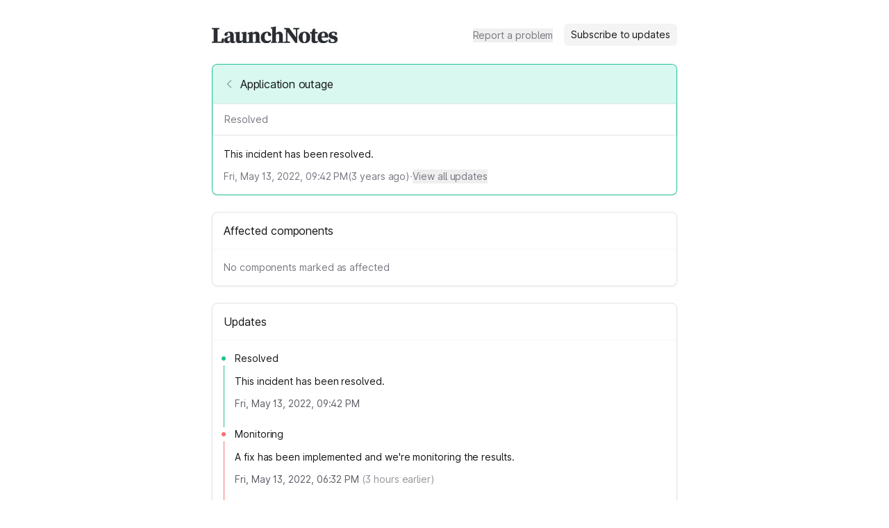

--- FILE ---
content_type: text/html; charset=utf-8
request_url: https://status.launchnotes.com/incidents/2gnzs9zzdqlj
body_size: 11394
content:
<!DOCTYPE html><html lang="en" class="__className_0ad670 h-full"><head><meta charSet="utf-8"/><meta name="viewport" content="width=device-width, initial-scale=1"/><link rel="preload" as="image" imageSrcSet="/_next/image?url=https%3A%2F%2Fstorage.googleapis.com%2Fincident-io-status-page-logos%2F01F8QQRPD0PS3EB9SED3YS2F8R%2Flaunchnotes%2F6gmpjbxb.jpg&amp;w=640&amp;q=75&amp;dpl=dpl_5LVpZPUN8gxsS4p3jZ7HoQcA9krr 640w, /_next/image?url=https%3A%2F%2Fstorage.googleapis.com%2Fincident-io-status-page-logos%2F01F8QQRPD0PS3EB9SED3YS2F8R%2Flaunchnotes%2F6gmpjbxb.jpg&amp;w=750&amp;q=75&amp;dpl=dpl_5LVpZPUN8gxsS4p3jZ7HoQcA9krr 750w, /_next/image?url=https%3A%2F%2Fstorage.googleapis.com%2Fincident-io-status-page-logos%2F01F8QQRPD0PS3EB9SED3YS2F8R%2Flaunchnotes%2F6gmpjbxb.jpg&amp;w=828&amp;q=75&amp;dpl=dpl_5LVpZPUN8gxsS4p3jZ7HoQcA9krr 828w, /_next/image?url=https%3A%2F%2Fstorage.googleapis.com%2Fincident-io-status-page-logos%2F01F8QQRPD0PS3EB9SED3YS2F8R%2Flaunchnotes%2F6gmpjbxb.jpg&amp;w=1080&amp;q=75&amp;dpl=dpl_5LVpZPUN8gxsS4p3jZ7HoQcA9krr 1080w, /_next/image?url=https%3A%2F%2Fstorage.googleapis.com%2Fincident-io-status-page-logos%2F01F8QQRPD0PS3EB9SED3YS2F8R%2Flaunchnotes%2F6gmpjbxb.jpg&amp;w=1200&amp;q=75&amp;dpl=dpl_5LVpZPUN8gxsS4p3jZ7HoQcA9krr 1200w, /_next/image?url=https%3A%2F%2Fstorage.googleapis.com%2Fincident-io-status-page-logos%2F01F8QQRPD0PS3EB9SED3YS2F8R%2Flaunchnotes%2F6gmpjbxb.jpg&amp;w=1920&amp;q=75&amp;dpl=dpl_5LVpZPUN8gxsS4p3jZ7HoQcA9krr 1920w, /_next/image?url=https%3A%2F%2Fstorage.googleapis.com%2Fincident-io-status-page-logos%2F01F8QQRPD0PS3EB9SED3YS2F8R%2Flaunchnotes%2F6gmpjbxb.jpg&amp;w=2048&amp;q=75&amp;dpl=dpl_5LVpZPUN8gxsS4p3jZ7HoQcA9krr 2048w, /_next/image?url=https%3A%2F%2Fstorage.googleapis.com%2Fincident-io-status-page-logos%2F01F8QQRPD0PS3EB9SED3YS2F8R%2Flaunchnotes%2F6gmpjbxb.jpg&amp;w=3840&amp;q=75&amp;dpl=dpl_5LVpZPUN8gxsS4p3jZ7HoQcA9krr 3840w" imageSizes="100vw" fetchPriority="high"/><link rel="stylesheet" href="/_next/static/css/4b52577bdf091af7.css?dpl=dpl_5LVpZPUN8gxsS4p3jZ7HoQcA9krr" data-precedence="next"/><link rel="stylesheet" href="/_next/static/css/20c31be4cce9c494.css?dpl=dpl_5LVpZPUN8gxsS4p3jZ7HoQcA9krr" data-precedence="next"/><link rel="stylesheet" href="/_next/static/css/d789c8d521749f19.css?dpl=dpl_5LVpZPUN8gxsS4p3jZ7HoQcA9krr" data-precedence="next"/><link rel="preload" as="script" fetchPriority="low" href="/_next/static/chunks/webpack-c39c7d72056bf586.js?dpl=dpl_5LVpZPUN8gxsS4p3jZ7HoQcA9krr"/><script src="/_next/static/chunks/fd9d1056-db05e766843b66be.js?dpl=dpl_5LVpZPUN8gxsS4p3jZ7HoQcA9krr" async=""></script><script src="/_next/static/chunks/911-0528857f6a6628fa.js?dpl=dpl_5LVpZPUN8gxsS4p3jZ7HoQcA9krr" async=""></script><script src="/_next/static/chunks/main-app-d07bc25fc00f3c7d.js?dpl=dpl_5LVpZPUN8gxsS4p3jZ7HoQcA9krr" async=""></script><script src="/_next/static/chunks/7bf36345-cfa42259a938d3fc.js?dpl=dpl_5LVpZPUN8gxsS4p3jZ7HoQcA9krr" async=""></script><script src="/_next/static/chunks/196-feee296bb2d2a289.js?dpl=dpl_5LVpZPUN8gxsS4p3jZ7HoQcA9krr" async=""></script><script src="/_next/static/chunks/200-13f64dad6c9439fd.js?dpl=dpl_5LVpZPUN8gxsS4p3jZ7HoQcA9krr" async=""></script><script src="/_next/static/chunks/782-b88acdfa7cc9b635.js?dpl=dpl_5LVpZPUN8gxsS4p3jZ7HoQcA9krr" async=""></script><script src="/_next/static/chunks/163-31229110ec511b22.js?dpl=dpl_5LVpZPUN8gxsS4p3jZ7HoQcA9krr" async=""></script><script src="/_next/static/chunks/968-477630dd4ae9b066.js?dpl=dpl_5LVpZPUN8gxsS4p3jZ7HoQcA9krr" async=""></script><script src="/_next/static/chunks/712-75cbc1d2f4b0d8ce.js?dpl=dpl_5LVpZPUN8gxsS4p3jZ7HoQcA9krr" async=""></script><script src="/_next/static/chunks/app/error-3644230933cd9e13.js?dpl=dpl_5LVpZPUN8gxsS4p3jZ7HoQcA9krr" async=""></script><script src="/_next/static/chunks/68-fe55db791c1c2614.js?dpl=dpl_5LVpZPUN8gxsS4p3jZ7HoQcA9krr" async=""></script><script src="/_next/static/chunks/652-4b3a76c81eb1eeca.js?dpl=dpl_5LVpZPUN8gxsS4p3jZ7HoQcA9krr" async=""></script><script src="/_next/static/chunks/802-644013e2efdef02c.js?dpl=dpl_5LVpZPUN8gxsS4p3jZ7HoQcA9krr" async=""></script><script src="/_next/static/chunks/920-9471ab5e3bb57f6e.js?dpl=dpl_5LVpZPUN8gxsS4p3jZ7HoQcA9krr" async=""></script><script src="/_next/static/chunks/app/%5Bslug%5D/(default)/page-215b9ec4060da3e5.js?dpl=dpl_5LVpZPUN8gxsS4p3jZ7HoQcA9krr" async=""></script><script src="/_next/static/chunks/app/%5Bslug%5D/(default)/layout-c48826e30349e0dc.js?dpl=dpl_5LVpZPUN8gxsS4p3jZ7HoQcA9krr" async=""></script><script src="/_next/static/chunks/e37a0b60-86b9fd1f5ad70c27.js?dpl=dpl_5LVpZPUN8gxsS4p3jZ7HoQcA9krr" async=""></script><script src="/_next/static/chunks/800-c8727634dd70ae22.js?dpl=dpl_5LVpZPUN8gxsS4p3jZ7HoQcA9krr" async=""></script><script src="/_next/static/chunks/app/%5Bslug%5D/(default)/incidents/%5Bid%5D/page-56f611916501af83.js?dpl=dpl_5LVpZPUN8gxsS4p3jZ7HoQcA9krr" async=""></script><script src="/_next/static/chunks/app/%5Bslug%5D/layout-e31bef3417c8a963.js?dpl=dpl_5LVpZPUN8gxsS4p3jZ7HoQcA9krr" async=""></script><meta name="theme-color" content="#15171c"/><meta name="color-scheme" content="dark"/><title>Application outage - LaunchNotes Status</title><meta name="robots" content="index, follow"/><link rel="canonical" href="https://status.launchnotes.com/incidents/01GZKJ3R32B1XCSP8EA7P3XDGA"/><link rel="alternate" type="application/rss+xml" href="https://status.launchnotes.com/incidents/2gnzs9zzdqlj/feed.rss"/><link rel="alternate" type="application/atom+xml" href="https://status.launchnotes.com/incidents/2gnzs9zzdqlj/feed.atom"/><meta property="og:title" content="Application outage - LaunchNotes Status"/><meta property="og:description" content="This incident has been resolved."/><meta property="og:url" content="https://status.launchnotes.com/incidents/2gnzs9zzdqlj"/><meta property="og:site_name" content="LaunchNotes Status"/><meta property="og:locale" content="en-US"/><meta name="twitter:card" content="summary"/><meta name="twitter:title" content="Application outage - LaunchNotes Status"/><meta name="twitter:description" content="This incident has been resolved."/><link rel="icon" href="/_next/image?url=https%3A%2F%2Fstorage.googleapis.com%2Fincident-io-status-page-logos%2F01F8QQRPD0PS3EB9SED3YS2F8R%2Flaunchnotes%2F8kw4cjn3.png&amp;w=96&amp;h=96&amp;q=100" sizes="96x96" type="image/png"/><link rel="icon" href="/_next/image?url=https%3A%2F%2Fstorage.googleapis.com%2Fincident-io-status-page-logos%2F01F8QQRPD0PS3EB9SED3YS2F8R%2Flaunchnotes%2F8kw4cjn3.png&amp;w=32&amp;h=32&amp;q=100" sizes="32x32" type="image/png"/><link rel="icon" href="/_next/image?url=https%3A%2F%2Fstorage.googleapis.com%2Fincident-io-status-page-logos%2F01F8QQRPD0PS3EB9SED3YS2F8R%2Flaunchnotes%2F8kw4cjn3.png&amp;w=16&amp;h=16&amp;q=100" sizes="16x16" type="image/png"/><meta name="next-size-adjust"/><script src="/_next/static/chunks/polyfills-42372ed130431b0a.js?dpl=dpl_5LVpZPUN8gxsS4p3jZ7HoQcA9krr" noModule=""></script></head><body class="bg-white dark:bg-global h-full"><!--$--><!--/$--><div class="min-h-screen flex flex-col"><div class="flex flex-col container px-4 py-2 space-y-4 mx-auto md:px-2 md:max-w-[718px] md:py-4 md:space-y-6 flex-1 AppWrapper_withSelection__0hF_w"><div class="flex-1 sm:px-4 py-2 space-y-6"><div class="flex items-center min-h-[36px] mt-2"><div class="flex items-center grow h-6 relative"><a class="cursor-pointer touch-manipulation" href="https://status.launchnotes.com/"><h1 class="text-2xl text-slate-900 dark:text-slate-100 font-medium"><img alt="LaunchNotes" fetchPriority="high" decoding="async" data-nimg="fill" class="max-w-[initial] object-scale-down object-left" style="position:absolute;height:100%;width:100%;left:0;top:0;right:0;bottom:0;color:transparent" sizes="100vw" srcSet="/_next/image?url=https%3A%2F%2Fstorage.googleapis.com%2Fincident-io-status-page-logos%2F01F8QQRPD0PS3EB9SED3YS2F8R%2Flaunchnotes%2F6gmpjbxb.jpg&amp;w=640&amp;q=75&amp;dpl=dpl_5LVpZPUN8gxsS4p3jZ7HoQcA9krr 640w, /_next/image?url=https%3A%2F%2Fstorage.googleapis.com%2Fincident-io-status-page-logos%2F01F8QQRPD0PS3EB9SED3YS2F8R%2Flaunchnotes%2F6gmpjbxb.jpg&amp;w=750&amp;q=75&amp;dpl=dpl_5LVpZPUN8gxsS4p3jZ7HoQcA9krr 750w, /_next/image?url=https%3A%2F%2Fstorage.googleapis.com%2Fincident-io-status-page-logos%2F01F8QQRPD0PS3EB9SED3YS2F8R%2Flaunchnotes%2F6gmpjbxb.jpg&amp;w=828&amp;q=75&amp;dpl=dpl_5LVpZPUN8gxsS4p3jZ7HoQcA9krr 828w, /_next/image?url=https%3A%2F%2Fstorage.googleapis.com%2Fincident-io-status-page-logos%2F01F8QQRPD0PS3EB9SED3YS2F8R%2Flaunchnotes%2F6gmpjbxb.jpg&amp;w=1080&amp;q=75&amp;dpl=dpl_5LVpZPUN8gxsS4p3jZ7HoQcA9krr 1080w, /_next/image?url=https%3A%2F%2Fstorage.googleapis.com%2Fincident-io-status-page-logos%2F01F8QQRPD0PS3EB9SED3YS2F8R%2Flaunchnotes%2F6gmpjbxb.jpg&amp;w=1200&amp;q=75&amp;dpl=dpl_5LVpZPUN8gxsS4p3jZ7HoQcA9krr 1200w, /_next/image?url=https%3A%2F%2Fstorage.googleapis.com%2Fincident-io-status-page-logos%2F01F8QQRPD0PS3EB9SED3YS2F8R%2Flaunchnotes%2F6gmpjbxb.jpg&amp;w=1920&amp;q=75&amp;dpl=dpl_5LVpZPUN8gxsS4p3jZ7HoQcA9krr 1920w, /_next/image?url=https%3A%2F%2Fstorage.googleapis.com%2Fincident-io-status-page-logos%2F01F8QQRPD0PS3EB9SED3YS2F8R%2Flaunchnotes%2F6gmpjbxb.jpg&amp;w=2048&amp;q=75&amp;dpl=dpl_5LVpZPUN8gxsS4p3jZ7HoQcA9krr 2048w, /_next/image?url=https%3A%2F%2Fstorage.googleapis.com%2Fincident-io-status-page-logos%2F01F8QQRPD0PS3EB9SED3YS2F8R%2Flaunchnotes%2F6gmpjbxb.jpg&amp;w=3840&amp;q=75&amp;dpl=dpl_5LVpZPUN8gxsS4p3jZ7HoQcA9krr 3840w" src="/_next/image?url=https%3A%2F%2Fstorage.googleapis.com%2Fincident-io-status-page-logos%2F01F8QQRPD0PS3EB9SED3YS2F8R%2Flaunchnotes%2F6gmpjbxb.jpg&amp;w=3840&amp;q=75&amp;dpl=dpl_5LVpZPUN8gxsS4p3jZ7HoQcA9krr"/></h1></a></div><div class="hidden sm:inline-flex items-center space-x-4"><a href="https://help.launchnotes.com/" target="_blank" rel="noreferrer"><button title="Report a problem" type="button" class="transition text-sm focus:outline-none Button_invisible__tZWNZ transition">Report a problem</button></a><button title="Subscribe to updates" type="button" class="transition text-sm focus:outline-none px-2.5 py-1.5 Button_default__HhYOT">Subscribe to updates</button></div><div class="block sm:hidden"><div class="relative inline-block text-left"><div><button title="Menu" type="button" class="transition text-sm focus:outline-none px-2.5 py-1.5 Button_default__HhYOT text-slate-700 cursor-pointer"><svg class="p-[3px]" width="18" height="18" viewBox="0 0 4 4" fill="none" overflow="visible" preserveAspectRatio="none" xmlns="http://www.w3.org/2000/svg"><line stroke="currentColor" stroke-width="1.5" stroke-linecap="round" stroke-linejoin="round" vector-effect="non-scaling-stroke" x1="0" x2="4" y1="0" y2="0" style="transform-origin:2 0"></line><line stroke="currentColor" stroke-width="1.5" stroke-linecap="round" stroke-linejoin="round" vector-effect="non-scaling-stroke" x1="0" x2="4" y1="2" y2="2" opacity="1"></line><line stroke="currentColor" stroke-width="1.5" stroke-linecap="round" stroke-linejoin="round" vector-effect="non-scaling-stroke" x1="0" x2="4" y1="4" y2="4" style="transform-origin:2px 4px"></line></svg></button></div><div class="bg-modal shadow-sm rounded-md drop-shadow-lg dark:border dark:border-slate-800 invisible focus:outline-none absolute right-[-1px] z-10 mt-1.5 w-56 origin-top-right" role="menu" aria-orientation="vertical" aria-labelledby="menu-button" tabindex="-1"><a href="https://help.launchnotes.com/" class="rounded-t block px-4 py-3 text-sm transition cursor-pointer text-slate-700 hover:text-slate-900 hover:bg-slate-100 dark:text-slate-300 dark:hover:text-slate-200 dark:hover:bg-slate-800" role="menuitem" tabindex="-1">Report a problem</a><a class="rounded-b block px-4 py-3 text-sm transition cursor-pointer text-slate-700 hover:text-slate-900 hover:bg-slate-100 dark:text-slate-300 dark:hover:text-slate-200 dark:hover:bg-slate-800" role="menuitem" tabindex="-1">Subscribe to updates</a></div></div></div></div><!--$--><div class="rounded-lg p-px shadow-sm dark:shadow-none ContentBox_operational__NDWHf"><div class="relative rounded-[7px] bg-white dark:bg-global"><div class="ContentBox_header__h_V5T rounded-t-[7px] text-base font-medium px-4 py-3.5"><div class="flex items-start text-slate-900 dark:text-slate-100 text-base font-medium py-0.5"><a class="cursor-pointer touch-manipulation" href="/"><svg xmlns="http://www.w3.org/2000/svg" fill="none" viewBox="0 0 24 24" width="6" height="10" class="text-slate-300 dark:text-slate-500 flex-none w-4 h-4 opacity-40 hover:opacity-100 font-semibold transition mt-1 mr-2 text-slate-900 dark:!text-slate-100"><path d="M15.75 19.5L8.25 12l7.5-7.5" stroke="currentColor" stroke-width="2" stroke-linecap="round" stroke-linejoin="round"></path></svg></a><span class="leading-6">Application outage</span></div></div><div class="text-slate-900 dark:text-slate-100"><div class="flex flex-col space-y-3 pb-4"><div class="flex items-center gap-2 text-sm font-medium flex-wrap text-slate-500 dark:text-slate-200 border-b border-1 border-slate-100 dark:border-slate-400/20 pb-3 px-4 pt-3"><span>Resolved</span></div><div class="break-words text-sm leading-normal pt-1 text-slate-900 dark:text-slate-200 px-4"><div><p class="mb-[10px] last:mb-0 whitespace-pre-line"><span class="">This incident has been resolved.</span></p></div></div><div class="text-sm flex items-center gap-2 flex-wrap text-slate-500 px-4"><span class="notranslate">Fri, May 13, 2022, 09:42 PM</span><div>(<var duration>3</var> years ago)</div><div class="text-slate-400 dark:text-slate-600">·</div><a href="#updates" rel="noreferrer"><button title="View all updates" type="button" class="transition text-sm focus:outline-none Button_invisible__tZWNZ"><span class="text-slate-500 dark:text-slate-200 hover:text-slate-700  dark:hover:text-slate-300">View all updates</span></button></a></div></div></div></div></div><div class="rounded-lg p-px shadow-sm dark:shadow-none ContentBox_default__p81ks"><div class="relative rounded-[7px] bg-white dark:bg-global"><div class="ContentBox_header__h_V5T rounded-t-[7px] text-base font-medium px-4 py-3.5"><div class="flex items-center text-slate-900 dark:text-slate-100 text-base font-medium">Affected components</div></div><div class="text-slate-900 dark:text-slate-100"><p class="text-slate-500 p-4 text-sm">No components marked as affected</p></div></div></div><div class="rounded-lg p-px shadow-sm dark:shadow-none ContentBox_default__p81ks"><div class="relative rounded-[7px] bg-white dark:bg-global"><div class="ContentBox_header__h_V5T rounded-t-[7px] text-base font-medium px-4 py-3.5"><div class="flex items-center text-slate-900 dark:text-slate-50 text-base font-medium">Updates</div></div><div class="text-slate-900 dark:text-slate-100"><div class="py-4 pr-4 pl-2" id="updates"><div class="flex space-x-2" id="01GZKJ3R322MYDH4RF3KSAC065"><div class="flex flex-col items-center w-4 flex-none"><div class="w-px h-[7px] flex-none border-transparent"></div><div class="hidden dark:block"><svg xmlns="http://www.w3.org/2000/svg" width="6" height="6" fill="currentColor" viewBox="0 0 6 6"><circle cx="3" cy="3" r="3" fill="#24C19A"></circle></svg></div><div class="w-1.5 h-1.5 rounded-full flex-none dark:hidden bg-[#24C19A] dark:bg-[#1FA382]"></div><div class="w-px grow mt-[7px] bg-[#24C19A] dark:bg-[#1FA382]"></div></div><div class="text-sm mb-6"><p class="font-medium">Resolved</p><div class="my-3"><div class="break-words leading-normal"><div><p class="mb-[10px] last:mb-0 whitespace-pre-line"><span class="">This incident has been resolved.</span></p></div></div></div><div class="text-slate-400"><div><span class="notranslate text-slate-600 dark:text-slate-500">Fri, May 13, 2022, 09:42 PM</span></div></div></div></div><div class="flex space-x-2" id="01GZKJ3R32ETV2PH7DQXCA46HR"><div class="flex flex-col items-center w-4 flex-none"><div class="w-px h-[7px] flex-none border-transparent"></div><div class="w-1.5 h-1.5 rounded-full flex-none bg-[#F87171] dark:bg-[#EF4444]"></div><div class="w-px grow mt-[7px] bg-[#F87171] dark:bg-[#EF4444]"></div></div><div class="text-sm mb-6"><p class="font-medium">Monitoring</p><div class="my-3"><div class="break-words leading-normal"><div><p class="mb-[10px] last:mb-0 whitespace-pre-line"><span class="">A fix has been implemented and we&#x27;re monitoring the results.</span></p></div></div></div><div class="text-slate-400"><div><span class="notranslate text-slate-600 dark:text-slate-500">Fri, May 13, 2022, 06:32 PM</span><span class="text-sm pl-1 text-slate-400 dark:text-slate-600">(<var duration>3</var> hours earlier)</span></div></div></div></div><div class="flex space-x-2" id="01GZKJ3R320DR0FVZQK15XXQT8"><div class="flex flex-col items-center w-4 flex-none"><div class="w-px h-[7px] flex-none border-transparent"></div><div class="w-1.5 h-1.5 rounded-full flex-none bg-[#F87171] dark:bg-[#EF4444]"></div></div><div class="text-sm"><p class="font-medium">Investigating</p><div class="my-3"><div class="break-words leading-normal"><div><p class="mb-[10px] last:mb-0 whitespace-pre-line"><span class="">We&#x27;re currently experiencing an issue with our application being unaccessible.</span></p></div></div></div><div class="text-slate-400"><div><span class="notranslate text-slate-600 dark:text-slate-500">Fri, May 13, 2022, 06:31 PM</span></div></div></div></div></div></div></div></div><!--/$--></div><div class="space-y-4 flex flex-col items-center"><div class="flex space-x-1"><span class="flex items-center flex-auto font-normal text-slate-400 dark:text-slate-500 text-sm text-center">Powered by</span><a target="_blank" rel="noreferrer" href="https://incident.io?utm_source=launchnotes&amp;utm_medium=status-pages"><svg width="82" height="20" viewBox="0 0 82 20" fill="none" xmlns="http://www.w3.org/2000/svg" class="mt-[-4.5px] text-slate-400 dark:text-slate-500"><path fill-rule="evenodd" clip-rule="evenodd" d="M4.16185 11.3994V13.3061C1.87817 12.7611 0.183594 10.752 0.183594 8.35688C0.183594 6.97598 0.767914 5.88044 1.66158 4.80574C2.40263 3.91456 4.23245 1.5545 4.80843 0.252207C4.94827 -0.063957 5.3048 -0.0517392 5.45855 0.11814C5.95039 0.661568 6.5566 1.84843 6.75488 3.1947C6.79528 3.469 6.81191 3.69297 6.82512 3.87089C6.85347 4.25269 6.86607 4.42243 7.06403 4.42243C7.37506 4.42243 7.57853 3.95083 7.62325 3.46404C7.65191 3.15213 7.96134 3.04773 8.17473 3.15213C9.20099 3.65424 10.2482 6.04429 10.5014 7.21716C10.5808 7.58496 10.6326 7.96505 10.6326 8.35688C10.6326 10.7466 8.9456 12.7521 6.66961 13.3025V11.3994H4.16185ZM5.4081 10.6394C6.21067 10.6394 6.86127 10.0236 6.86127 9.26392C6.86127 8.0523 5.9679 7.18649 5.52276 6.92331C5.49269 6.90553 5.47766 6.89664 5.43675 6.89775C5.4068 6.89856 5.36261 6.9173 5.34122 6.93825C5.31202 6.96686 5.30427 6.99943 5.28879 7.06456C5.20989 7.39645 4.96149 7.63309 4.70008 7.88212C4.33985 8.22529 3.95493 8.592 3.95493 9.26392C3.95493 10.0236 4.60553 10.6394 5.4081 10.6394Z" fill="currentColor"></path><path d="M13.1168 11.1836C12.0055 11.1836 11.1637 11.5876 10.7091 12.2105V11.4193H8.18359V19.8367H10.7091V15.2408C10.7091 14.0456 11.3489 13.5068 12.2749 13.5068C13.083 13.5068 13.7397 13.995 13.7397 15.0387V19.8367H16.2652V14.6684C16.2652 12.3957 14.8172 11.1836 13.1168 11.1836Z" fill="currentColor"></path><path d="M21.6139 19.9999C23.2595 19.9999 24.6868 19.1483 25.409 17.8459L23.2092 16.5936C22.9405 17.178 22.3192 17.5286 21.5803 17.5286C20.4889 17.5286 19.6829 16.7439 19.6829 15.5918C19.6829 14.4396 20.4889 13.6549 21.5803 13.6549C22.3192 13.6549 22.9237 14.0054 23.2092 14.5899L25.409 13.3209C24.6868 12.0352 23.2428 11.1836 21.6139 11.1836C19.0616 11.1836 17.1641 13.1038 17.1641 15.5918C17.1641 18.0797 19.0616 19.9999 21.6139 19.9999Z" fill="currentColor"></path><path d="M27.3266 10.6979C28.1487 10.6979 28.8368 10.0091 28.8368 9.18579C28.8368 8.36268 28.1487 7.67383 27.3266 7.67383C26.5043 7.67383 25.8164 8.36268 25.8164 9.18579C25.8164 10.0091 26.5043 10.6979 27.3266 10.6979ZM26.0681 19.8371H28.5851V11.4371H26.0681V19.8371Z" fill="currentColor"></path><path d="M36.2103 8.08203V12.205C35.6596 11.5708 34.8417 11.1868 33.7234 11.1868C31.537 11.1868 29.7344 13.1064 29.7344 15.5936C29.7344 18.0807 31.537 20.0004 33.7234 20.0004C34.8417 20.0004 35.6596 19.6165 36.2103 18.9821V19.7667H38.714V8.08203H36.2103ZM34.2242 17.6301C33.0725 17.6301 32.238 16.8455 32.238 15.5936C32.238 14.3417 33.0725 13.5571 34.2242 13.5571C35.3758 13.5571 36.2103 14.3417 36.2103 15.5936C36.2103 16.8455 35.3758 17.6301 34.2242 17.6301Z" fill="currentColor"></path><path d="M42.4462 16.5936H48.4093C48.4765 16.2763 48.5101 15.9425 48.5101 15.5918C48.5101 13.0704 46.696 11.1836 44.2436 11.1836C41.5895 11.1836 39.7754 13.1038 39.7754 15.5918C39.7754 18.0797 41.5558 19.9999 44.4283 19.9999C46.0241 19.9999 47.2671 19.4155 48.0902 18.2801L46.0744 17.1279C45.7385 17.4952 45.1506 17.7624 44.4619 17.7624C43.5381 17.7624 42.7654 17.4618 42.4462 16.5936ZM42.3958 14.7235C42.631 13.8719 43.2692 13.4044 44.2267 13.4044C44.9826 13.4044 45.7385 13.755 46.0072 14.7235H42.3958Z" fill="currentColor"></path><path d="M54.5054 11.1836C53.3942 11.1836 52.5524 11.5876 52.0978 12.2105V11.4193H49.5723V19.8367H52.0978V15.2408C52.0978 14.0456 52.7376 13.5068 53.6636 13.5068C54.4717 13.5068 55.1284 13.995 55.1284 15.0387V19.8367H57.6539V14.6684C57.6539 12.3957 56.2059 11.1836 54.5054 11.1836Z" fill="currentColor"></path><path d="M63.9377 13.815V11.4048H62.2207V9.06152L59.7204 9.81477V11.4048H58.3867V13.815H59.7204V16.7775C59.7204 19.1208 60.6706 20.1083 63.9377 19.7735V17.4972C62.8375 17.5642 62.2207 17.4972 62.2207 16.7775V13.815H63.9377Z" fill="currentColor"></path><path d="M66.5919 20.0001C67.4632 20.0001 68.1837 19.2796 68.1837 18.4082C68.1837 17.537 67.4632 16.8164 66.5919 16.8164C65.7205 16.8164 65 17.537 65 18.4082C65 19.2796 65.7205 20.0001 66.5919 20.0001Z" fill="currentColor"></path><path d="M70.5923 10.6979C71.4144 10.6979 72.1024 10.0091 72.1024 9.18579C72.1024 8.36268 71.4144 7.67383 70.5923 7.67383C69.77 7.67383 69.082 8.36268 69.082 9.18579C69.082 10.0091 69.77 10.6979 70.5923 10.6979ZM69.3337 19.8371H71.8508V11.4371H69.3337V19.8371Z" fill="currentColor"></path><path d="M77.3669 19.9999C79.8348 19.9999 81.8159 18.0797 81.8159 15.5918C81.8159 13.1038 79.8348 11.1836 77.3669 11.1836C74.899 11.1836 72.918 13.1038 72.918 15.5918C72.918 18.0797 74.899 19.9999 77.3669 19.9999ZM77.3669 17.562C76.2757 17.562 75.4363 16.7773 75.4363 15.5918C75.4363 14.4062 76.2757 13.6215 77.3669 13.6215C78.4582 13.6215 79.2976 14.4062 79.2976 15.5918C79.2976 16.7773 78.4582 17.562 77.3669 17.562Z" fill="currentColor"></path><path d="M4.10156 19.8367H6.63217V13.3877C6.63217 13.3877 4.10156 13.8404 4.10156 16.2553V19.8367Z" fill="currentColor"></path></svg></a></div><div class="flex flex-col text-xs font-normal text-slate-600 dark:text-slate-200 text-center justify-center"><div class="flex justify-center space-x-1"><a class="text-slate-600 dark:text-slate-200 mb-4" target="_blank" rel="noreferrer" href="https://www.launchnotes.com/privacy-policy">Privacy policy</a><p>·</p><a class="text-slate-600 dark:text-slate-200 mb-4" target="_blank" rel="noreferrer" href="https://www.launchnotes.com/terms-of-service">Terms of service</a></div></div></div></div></div><script src="/_next/static/chunks/webpack-c39c7d72056bf586.js?dpl=dpl_5LVpZPUN8gxsS4p3jZ7HoQcA9krr" async=""></script><script>(self.__next_f=self.__next_f||[]).push([0]);self.__next_f.push([2,null])</script><script>self.__next_f.push([1,"1:HL[\"/_next/static/css/4b52577bdf091af7.css?dpl=dpl_5LVpZPUN8gxsS4p3jZ7HoQcA9krr\",\"style\"]\n2:HL[\"/_next/static/media/c437b74ae37ee456-s.p.ttf\",\"font\",{\"crossOrigin\":\"\",\"type\":\"font/ttf\"}]\n3:HL[\"/_next/static/css/20c31be4cce9c494.css?dpl=dpl_5LVpZPUN8gxsS4p3jZ7HoQcA9krr\",\"style\"]\n4:HL[\"/_next/static/css/d789c8d521749f19.css?dpl=dpl_5LVpZPUN8gxsS4p3jZ7HoQcA9krr\",\"style\"]\n5:I[12846,[],\"default\"]\n8:I[4707,[],\"default\"]\nb:I[36423,[],\"default\"]\n10:I[61060,[],\"default\"]\n9:[\"slug\",\"status.launchnotes.com\",\"d\"]\na:[\"id\",\"2gnzs9zzdqlj\",\"d\"]\n11:[]\n0:[\"$\",\"$L5\",null,{\"buildId\":\"gaaaIUdwiyJWpf1iMW1P0\",\"assetPrefix\":\"\",\"urlParts\":[\"\",\"incidents\",\"2gnzs9zzdqlj\"],\"initialTree\":[\"\",{\"children\":[[\"slug\",\"status.launchnotes.com\",\"d\"],{\"children\":[\"(default)\",{\"children\":[\"incidents\",{\"children\":[[\"id\",\"2gnzs9zzdqlj\",\"d\"],{\"children\":[\"__PAGE__?{\\\"slug\\\":\\\"status.launchnotes.com\\\",\\\"id\\\":\\\"2gnzs9zzdqlj\\\"}\",{}]}]}]}]}]},\"$undefined\",\"$undefined\",true],\"initialSeedData\":[\"\",{\"children\":[[\"slug\",\"status.launchnotes.com\",\"d\"],{\"children\":[\"(default)\",{\"children\":[\"incidents\",{\"children\":[[\"id\",\"2gnzs9zzdqlj\",\"d\"],{\"children\":[\"__PAGE__\",{},[[\"$L6\",\"$L7\",null],null],null]},[[null,[\"$\",\"$L8\",null,{\"parallelRouterKey\":\"children\",\"segmentPath\":[\"children\",\"$9\",\"children\",\"(default)\",\"children\",\"incidents\",\"children\",\"$a\",\"children\"],\"error\":\"$undefined\",\"errorStyles\":\"$undefined\",\"errorScripts\":\"$undefined\",\"template\":[\"$\",\"$Lb\",null,{}],\"templateStyles\":\"$undefined\",\"templateScripts\":\"$undefined\",\"notFound\":\"$undefined\",\"notFoundStyles\":\"$undefined\"}]],null],[[[\"$\",\"div\",null,{\"className\":\"h-full w-full rounded LoadingBar_loadingGradient__Mv6n9 rounded-lg !h-32\"}],[\"$\",\"div\",null,{\"className\":\"h-full w-full rounded LoadingBar_loadingGradient__Mv6n9 rounded-lg !h-24\"}],[\"$\",\"div\",null,{\"className\":\"h-full w-full rounded LoadingBar_loadingGradient__Mv6n9 rounded-lg !h-64\"}]],[[\"$\",\"link\",\"0\",{\"rel\":\"stylesheet\",\"href\":\"/_next/static/css/0d1f53602a84bb86.css?dpl=dpl_5LVpZPUN8gxsS4p3jZ7HoQcA9krr\",\"precedence\":\"next\",\"crossOrigin\":\"$undefined\"}]],[]]]},[null,[\"$\",\"$L8\",null,{\"parallelRouterKey\":\"children\",\"segmentPath\":[\"children\",\"$9\",\"children\",\"(default)\",\"children\",\"incidents\",\"children\"],\"error\":\"$undefined\",\"errorStyles\":\"$undefined\",\"errorScripts\":\"$undefined\",\"template\":[\"$\",\"$Lb\",null,{}],\"templateStyles\":\"$undefined\",\"templateScripts\":\"$undefined\",\"notFound\":\"$undefined\",\"notFoundStyles\":\"$undefined\"}]],null]},[[null,\"$Lc\"],null],null]},[[[[\"$\",\"link\",\"0\",{\"rel\":\"stylesheet\",\"href\":\"/_next/static/css/20c31be4cce9c494.css?dpl=dpl_5LVpZPUN8gxsS4p3jZ7HoQcA9krr\",\"precedence\":\"next\",\"crossOrigin\":\"$undefined\"}],[\"$\",\"link\",\"1\",{\"rel\":\"stylesheet\",\"href\":\"/_next/static/css/d789c8d521749f19.css?dpl=dpl_5LVpZPUN8gxsS4p3jZ7HoQcA9krr\",\"precedence\":\"next\",\"crossOrigin\":\"$undefined\"}]],\"$Ld\"],null],null]},[[[[\"$\",\"link\",\"0\",{\"rel\":\"stylesheet\",\"href\":\"/_next/static/css/4b52577bdf091af7.css?dpl=dpl_5LVpZPUN8gxsS4p3jZ7HoQcA9krr\",\"precedence\":\"next\",\"crossOrigin\":\"$undefined\"}]],\"$Le\"],null],null],\"couldBeIntercepted\":false,\"initialHead\":[null,\"$Lf\"],\"globalErrorComponent\":\"$10\",\"missingSlots\":\"$W11\"}]\n12:I[13490,[\"310\",\"static/chunks/7bf36345-cfa42259a938d3fc.js?dpl=dpl_5LVpZPUN8gxsS4p3jZ7HoQcA9krr\",\"196\",\"static/chunks/196-feee296bb2d2a289.js?dpl=dpl_5LVpZPUN8gxsS4p3jZ7HoQcA9krr\",\"200\",\"static/chunks/200-13f64dad6c9439fd.js?dpl=dpl_5LVpZPUN8gxsS4p3jZ7HoQcA9krr\",\"782\",\"static/chunks/782-b88acdfa7cc9b635.js?dpl=dpl_5LVpZPUN8gxsS4p3jZ7HoQcA9krr\",\"163\",\"static/chunks/163-31229110ec511b22.js?dpl=dpl_5LVpZPUN8gxsS4p3jZ7HoQcA9krr\",\"968\",\"static/chunks/968-477630dd4ae9b066.js?dpl=dpl_5LVpZPUN8gxsS4p3jZ7HoQcA9krr\",\"712\",\"static/chunks/712-75cbc1d2f4b0d8ce.js?dpl=dpl_5LVpZPUN8gxsS4p3jZ7HoQcA9krr\",\"601\",\"static/chunks/app/error-3644230933cd9e13.js?dpl=dpl_5LVpZPUN8gxsS4p3jZ7HoQcA9krr\"],\"default\"]\ne:[\"$\",\"$L8\",null,{\"parallelRouterKey\":\"children\",\"segmentPath\":[\"children\"],\"error\":\"$12\",\"errorStyles\":[[\"$\",\"link\",\"0\",{\"rel\":\"stylesheet\",\"href\":\"/_next/static/css/20c31be4cce9c494.css?dpl=dpl_5LVpZPUN8gxsS4p3jZ7HoQcA9krr\",\"precedence\":\"next\",\"crossOrigin\":\"$undefined\"}"])</script><script>self.__next_f.push([1,"]],\"errorScripts\":[],\"template\":[\"$\",\"$Lb\",null,{}],\"templateStyles\":\"$undefined\",\"templateScripts\":\"$undefined\",\"notFound\":\"$L13\",\"notFoundStyles\":[[\"$\",\"link\",\"0\",{\"rel\":\"stylesheet\",\"href\":\"/_next/static/css/20c31be4cce9c494.css?dpl=dpl_5LVpZPUN8gxsS4p3jZ7HoQcA9krr\",\"precedence\":\"next\",\"crossOrigin\":\"$undefined\"}]]}]\n14:I[15968,[\"310\",\"static/chunks/7bf36345-cfa42259a938d3fc.js?dpl=dpl_5LVpZPUN8gxsS4p3jZ7HoQcA9krr\",\"196\",\"static/chunks/196-feee296bb2d2a289.js?dpl=dpl_5LVpZPUN8gxsS4p3jZ7HoQcA9krr\",\"200\",\"static/chunks/200-13f64dad6c9439fd.js?dpl=dpl_5LVpZPUN8gxsS4p3jZ7HoQcA9krr\",\"782\",\"static/chunks/782-b88acdfa7cc9b635.js?dpl=dpl_5LVpZPUN8gxsS4p3jZ7HoQcA9krr\",\"163\",\"static/chunks/163-31229110ec511b22.js?dpl=dpl_5LVpZPUN8gxsS4p3jZ7HoQcA9krr\",\"68\",\"static/chunks/68-fe55db791c1c2614.js?dpl=dpl_5LVpZPUN8gxsS4p3jZ7HoQcA9krr\",\"652\",\"static/chunks/652-4b3a76c81eb1eeca.js?dpl=dpl_5LVpZPUN8gxsS4p3jZ7HoQcA9krr\",\"802\",\"static/chunks/802-644013e2efdef02c.js?dpl=dpl_5LVpZPUN8gxsS4p3jZ7HoQcA9krr\",\"968\",\"static/chunks/968-477630dd4ae9b066.js?dpl=dpl_5LVpZPUN8gxsS4p3jZ7HoQcA9krr\",\"712\",\"static/chunks/712-75cbc1d2f4b0d8ce.js?dpl=dpl_5LVpZPUN8gxsS4p3jZ7HoQcA9krr\",\"920\",\"static/chunks/920-9471ab5e3bb57f6e.js?dpl=dpl_5LVpZPUN8gxsS4p3jZ7HoQcA9krr\",\"13\",\"static/chunks/app/%5Bslug%5D/(default)/page-215b9ec4060da3e5.js?dpl=dpl_5LVpZPUN8gxsS4p3jZ7HoQcA9krr\"],\"NotFoundError\"]\n15:I[18259,[\"310\",\"static/chunks/7bf36345-cfa42259a938d3fc.js?dpl=dpl_5LVpZPUN8gxsS4p3jZ7HoQcA9krr\",\"196\",\"static/chunks/196-feee296bb2d2a289.js?dpl=dpl_5LVpZPUN8gxsS4p3jZ7HoQcA9krr\",\"200\",\"static/chunks/200-13f64dad6c9439fd.js?dpl=dpl_5LVpZPUN8gxsS4p3jZ7HoQcA9krr\",\"782\",\"static/chunks/782-b88acdfa7cc9b635.js?dpl=dpl_5LVpZPUN8gxsS4p3jZ7HoQcA9krr\",\"163\",\"static/chunks/163-31229110ec511b22.js?dpl=dpl_5LVpZPUN8gxsS4p3jZ7HoQcA9krr\",\"68\",\"static/chunks/68-fe55db791c1c2614.js?dpl=dpl_5LVpZPUN8gxsS4p3jZ7HoQcA9krr\",\"652\",\"static/chunks/652-4b3a76c81eb1eeca.js?dpl=dpl_5LVpZPUN8gxsS4p3jZ7HoQcA9krr\",\"968\",\"static/chunks/968-477630dd4ae9b066.js?dpl=dpl_5LVpZPUN8gxsS4p3jZ7HoQcA9krr\",\"712\",\"static/chunks/712-75cbc1d2f4b0d8ce.js?dpl=dpl_5LVpZPUN8gxsS4p3jZ7HoQcA9krr\",\"244\",\"static/chunks/app/%5Bslug%5D/(default)/layout-c48826e30349e0dc.js?dpl=dpl_5LVpZPUN8gxsS4p3jZ7HoQcA9krr\"],\"Footer\"]\n13:[[\"$\",\"div\",null,{\"className\":\"h-screen flex flex-col items-center justify-center\",\"children\":[\"$\",\"div\",null,{\"className\":\"container px-4 py-2 space-y-4 mx-auto md:px-2 md:max-w-[718px] md:py-4 md:space-y-6\",\"children\":[[\"$\",\"$L14\",null,{}],[\"$\",\"div\",null,{\"className\":\"flex justify-center items-center py-4\",\"children\":[\"$\",\"$L15\",null,{\"removePoweredBy\":true}]}]]}]}],\"$L16\"]\n16:E{\"digest\":\"NEXT_REDIRECT;replace;https://incident.io/status-pages?utm_source=status-page;307;\"}\n17:I[15968,[\"310\",\"static/chunks/7bf36345-cfa42259a938d3fc.js?dpl=dpl_5LVpZPUN8gxsS4p3jZ7HoQcA9krr\",\"196\",\"static/chunks/196-feee296bb2d2a289.js?dpl=dpl_5LVpZPUN8gxsS4p3jZ7HoQcA9krr\",\"200\",\"static/chunks/200-13f64dad6c9439fd.js?dpl=dpl_5LVpZPUN8gxsS4p3jZ7HoQcA9krr\",\"782\",\"static/chunks/782-b88acdfa7cc9b635.js?dpl=dpl_5LVpZPUN8gxsS4p3jZ7HoQcA9krr\",\"163\",\"static/chunks/163-31229110ec511b22.js?dpl=dpl_5LVpZPUN8gxsS4p3jZ7HoQcA9krr\",\"68\",\"static/chunks/68-fe55db791c1c2614.js?dpl=dpl_5LVpZPUN8gxsS4p3jZ7HoQcA9krr\",\"652\",\"static/chunks/652-4b3a76c81eb1eeca.js?dpl=dpl_5LVpZPUN8gxsS4p3jZ7HoQcA9krr\",\"802\",\"static/chunks/802-644013e2efdef02c.js?dpl=dpl_5LVpZPUN8gxsS4p3jZ7HoQcA9krr\",\"968\",\"static/chunks/968-477630dd4ae9b066.js?dpl=dpl_5LVpZPUN8gxsS4p3jZ7HoQcA9krr\",\"712\",\"static/chunks/712-75cbc1d2f4b0d8ce.js?dpl=dpl_5LVpZPUN8gxsS4p3jZ7HoQcA9krr\",\"920\",\"static/chunks/920-9471ab5e3bb57f6e.js?dpl=dpl_5LVpZPUN8gxsS4p3jZ7HoQcA9krr\",\"13\",\"static/chunks/app/%5Bslug%5D/(default)/page-215b9ec4060da3e5.js?dpl=dpl_5LVpZPUN8gxsS4p3jZ7HoQcA9krr\"],\"AppWrapper\"]\n18:I[76960,[\"310\",\"static/chunks/7bf36345-cfa42259a938d3fc.js?dpl=dpl_5LVpZPUN8gxsS4p3jZ7HoQcA9krr\",\"196\",\"static/chunks/196-feee296bb2d2a289.js?dpl=dpl_5LVpZPUN8gxsS4p3jZ7HoQcA9krr\",\"200\",\"static/chunks/200-13f64dad6c9439fd.js?dpl=dpl_5LVpZPUN8gxsS4p3jZ7HoQcA9krr\",\"782\",\"static/chunks/782-b88acdfa7cc"])</script><script>self.__next_f.push([1,"9b635.js?dpl=dpl_5LVpZPUN8gxsS4p3jZ7HoQcA9krr\",\"163\",\"static/chunks/163-31229110ec511b22.js?dpl=dpl_5LVpZPUN8gxsS4p3jZ7HoQcA9krr\",\"68\",\"static/chunks/68-fe55db791c1c2614.js?dpl=dpl_5LVpZPUN8gxsS4p3jZ7HoQcA9krr\",\"652\",\"static/chunks/652-4b3a76c81eb1eeca.js?dpl=dpl_5LVpZPUN8gxsS4p3jZ7HoQcA9krr\",\"968\",\"static/chunks/968-477630dd4ae9b066.js?dpl=dpl_5LVpZPUN8gxsS4p3jZ7HoQcA9krr\",\"712\",\"static/chunks/712-75cbc1d2f4b0d8ce.js?dpl=dpl_5LVpZPUN8gxsS4p3jZ7HoQcA9krr\",\"244\",\"static/chunks/app/%5Bslug%5D/(default)/layout-c48826e30349e0dc.js?dpl=dpl_5LVpZPUN8gxsS4p3jZ7HoQcA9krr\"],\"Header\"]\n1b:[]\n1d:{\"description\":\"$undefined\",\"id\":\"01HRBC3YAVE8FJWD25YR9W2DSJ\",\"name\":\"Chrome App\",\"status_page_id\":\"01GZKJ3NDY6EN3SYFYEQRDBS2M\"}\n1e:{\"description\":\"$undefined\",\"id\":\"01HRBC3YAVZTAY0RVGQM5AGC3V\",\"name\":\"Jira App\",\"status_page_id\":\"01GZKJ3NDY6EN3SYFYEQRDBS2M\"}\n1f:{\"description\":\"$undefined\",\"id\":\"01GZKJ3NDY9PN5ZZT5WVBMDYCK\",\"name\":\"API\",\"status_page_id\":\"01GZKJ3NDY6EN3SYFYEQRDBS2M\"}\n20:{\"description\":\"$undefined\",\"id\":\"01GZKJ3NDYTD755F6KYWVHMACS\",\"name\":\"Notifications\",\"status_page_id\":\"01GZKJ3NDY6EN3SYFYEQRDBS2M\"}\n21:{\"description\":\"$undefined\",\"id\":\"01GZKJ3NDY59WHF4MAH9BHM9WD\",\"name\":\"Marketing site\",\"status_page_id\":\"01GZKJ3NDY6EN3SYFYEQRDBS2M\"}\n22:{\"description\":\"$undefined\",\"id\":\"01GZKJ3NDYZANX759FD987QMEZ\",\"name\":\"AWS\",\"status_page_id\":\"01GZKJ3NDY6EN3SYFYEQRDBS2M\"}\n23:{\"description\":\"$undefined\",\"id\":\"01GZKJ3NDY8V9Y60V0TYW0V5X0\",\"name\":\"Cloudflare\",\"status_page_id\":\"01GZKJ3NDY6EN3SYFYEQRDBS2M\"}\n24:{\"description\":\"$undefined\",\"id\":\"01GZKJ3NDY92YN5NK1BRZG5AYE\",\"name\":\"SendGrid\",\"status_page_id\":\"01GZKJ3NDY6EN3SYFYEQRDBS2M\"}\n25:{\"description\":\"$undefined\",\"id\":\"01GZKJ3NDYZ02KZEQSMF80KGVJ\",\"name\":\"Slack\",\"status_page_id\":\"01GZKJ3NDY6EN3SYFYEQRDBS2M\"}\n26:{\"description\":\"$undefined\",\"id\":\"01JNEHCERXBHNGX9QTM5WN2MF6\",\"name\":\"WorkOS\",\"status_page_id\":\"01GZKJ3NDY6EN3SYFYEQRDBS2M\"}\n27:{\"description\":\"All custom pages\",\"id\":\"01GZKJ3NDY223GARE6VJR92HBM\",\"name\":\"Published pages\",\"status_page_id\":\"01GZKJ3NDY6EN3SYFYEQRDBS2M\"}\n28:{\"description\":\"$undefined\",\"id\":\"01GZKJ3NDY5KH61EG1SXAECPHG\",\"name\":\"Management App\",\"status_page_id\":\"01GZKJ3NDY6EN3SYFYEQRDBS2M\"}\n29:{\"description\":\"Pop over and inline release embed widget.\",\"id\":\"01GZKJ3NDY0DBSCMFVXVF1MWDZ\",\"name\":\"Embed applications\",\"status_page_id\":\"01GZKJ3NDY6EN3SYFYEQRDBS2M\"}\n2a:{\"description\":\"Leave Feedback \u0026 receive announcement notifications within your Slack Channels.\",\"id\":\"01GZKJ3NDYFH1YAB0Z7S2TVQ4G\",\"name\":\"Slack Control App\",\"status_page_id\":\"01GZKJ3NDY6EN3SYFYEQRDBS2M\"}\n1c:[\"$1d\",\"$1e\",\"$1f\",\"$20\",\"$21\",\"$22\",\"$23\",\"$24\",\"$25\",\"$26\",\"$27\",\"$28\",\"$29\",\"$2a\"]\n2b:[]\n2c:[]\n30:{\"component_id\":\"01GZKJ3NDY9PN5ZZT5WVBMDYCK\",\"data_available_since\":\"2023-05-04T14:19:27.037Z\",\"description\":\"$undefined\",\"display_uptime\":true,\"hidden\":false,\"name\":\"API\"}\n2f:{\"component\":\"$30\",\"group\":\"$undefined\"}\n32:{\"component_id\":\"01GZKJ3NDY0DBSCMFVXVF1MWDZ\",\"data_available_since\":\"2023-05-04T14:19:27.037Z\",\"description\":\"Pop over and inline release embed widget.\",\"display_uptime\":true,\"hidden\":false,\"name\":\"Embed applications\"}\n31:{\"component\":\"$32\",\"group\":\"$undefined\"}\n34:{\"component_id\":\"01GZKJ3NDY223GARE6VJR92HBM\",\"data_available_since\":\"2023-05-04T14:19:27.037Z\",\"description\":\"All custom pages\",\"display_uptime\":true,\"hidden\":false,\"name\":\"Published pages\"}\n33:{\"component\":\"$34\",\"group\":\"$undefined\"}\n36:{\"component_id\":\"01GZKJ3NDY5KH61EG1SXAECPHG\",\"data_available_since\":\"2023-05-04T14:19:27.037Z\",\"description\":\"$undefined\",\"display_uptime\":true,\"hidden\":false,\"name\":\"Management App\"}\n35:{\"component\":\"$36\",\"group\":\"$undefined\"}\n38:{\"component_id\":\"01GZKJ3NDY59WHF4MAH9BHM9WD\",\"data_available_since\":\"2023-05-04T14:19:27.037Z\",\"description\":\"$undefined\",\"display_uptime\":true,\"hidden\":false,\"name\":\"Marketing site\"}\n37:{\"component\":\"$38\",\"group\":\"$undefined\"}\n3a:{\"component_id\":\"01GZKJ3NDYTD755F6KYWVHMACS\",\"data_available_since\":\"2023-05-04T14:19:27.037Z\",\"description\":\"$undefined\",\"display_uptime\":true,\"hidden\":false,\"name\":\"Notifications\"}\n39:{\"component\":\"$3a\",\"group\":\"$undefined\"}\n3e:{\"component_id\":\"01HRBC3YAVE8F"])</script><script>self.__next_f.push([1,"JWD25YR9W2DSJ\",\"data_available_since\":\"2024-03-07T02:33:14.842Z\",\"description\":\"$undefined\",\"display_uptime\":true,\"hidden\":false,\"name\":\"Chrome App\"}\n3f:{\"component_id\":\"01HRBC3YAVZTAY0RVGQM5AGC3V\",\"data_available_since\":\"2024-03-07T02:33:14.842Z\",\"description\":\"$undefined\",\"display_uptime\":true,\"hidden\":false,\"name\":\"Jira App\"}\n40:{\"component_id\":\"01GZKJ3NDYFH1YAB0Z7S2TVQ4G\",\"data_available_since\":\"2023-05-04T14:19:27.037Z\",\"description\":\"Leave Feedback \u0026 receive announcement notifications within your Slack Channels.\",\"display_uptime\":true,\"hidden\":false,\"name\":\"Slack Control App\"}\n3d:[\"$3e\",\"$3f\",\"$40\"]\n3c:{\"components\":\"$3d\",\"description\":\"$undefined\",\"display_aggregated_uptime\":true,\"hidden\":false,\"id\":\"01JNEHCEX23MXW64CZMA57XVJA\",\"name\":\"Integrations\"}\n3b:{\"component\":\"$undefined\",\"group\":\"$3c\"}\n44:{\"component_id\":\"01GZKJ3NDYZANX759FD987QMEZ\",\"data_available_since\":\"2023-05-04T14:19:27.037Z\",\"description\":\"$undefined\",\"display_uptime\":true,\"hidden\":false,\"name\":\"AWS\"}\n45:{\"component_id\":\"01GZKJ3NDY8V9Y60V0TYW0V5X0\",\"data_available_since\":\"2023-05-04T14:19:27.037Z\",\"description\":\"$undefined\",\"display_uptime\":false,\"hidden\":false,\"name\":\"Cloudflare\"}\n46:{\"component_id\":\"01GZKJ3NDY92YN5NK1BRZG5AYE\",\"data_available_since\":\"2023-05-04T14:19:27.037Z\",\"description\":\"$undefined\",\"display_uptime\":false,\"hidden\":false,\"name\":\"SendGrid\"}\n47:{\"component_id\":\"01GZKJ3NDYZ02KZEQSMF80KGVJ\",\"data_available_since\":\"2023-05-04T14:19:27.037Z\",\"description\":\"$undefined\",\"display_uptime\":false,\"hidden\":false,\"name\":\"Slack\"}\n48:{\"component_id\":\"01JNEHCERXBHNGX9QTM5WN2MF6\",\"data_available_since\":\"2025-03-03T17:38:12.893Z\",\"description\":\"$undefined\",\"display_uptime\":false,\"hidden\":false,\"name\":\"WorkOS\"}\n43:[\"$44\",\"$45\",\"$46\",\"$47\",\"$48\"]\n42:{\"components\":\"$43\",\"description\":\"$undefined\",\"display_aggregated_uptime\":true,\"hidden\":false,\"id\":\"01JNEHCEX23MXW64CZMC1HT61S\",\"name\":\"Service providers\"}\n41:{\"component\":\"$undefined\",\"group\":\"$42\"}\n2e:[\"$2f\",\"$31\",\"$33\",\"$35\",\"$37\",\"$39\",\"$3b\",\"$41\"]\n2d:{\"id\":\"01JNEHCERXQNVR7KANC1JQCFHM\",\"items\":\"$2e\",\"status_page_id\":\"01GZKJ3NDY6EN3SYFYEQRDBS2M\"}\n1a:{\"affected_components\":\"$1b\",\"allow_search_engine_indexing\":true,\"components\":\"$1c\",\"data_available_since\":\"2023-05-04T14:19:27.037Z\",\"date_view\":\"calendar\",\"display_uptime_mode\":\"chart_and_percentage\",\"expose_status_summary_api\":false,\"favicon_url\":\"https://storage.googleapis.com/incident-io-status-page-logos/01F8QQRPD0PS3EB9SED3YS2F8R/launchnotes/8kw4cjn3.png\",\"footer_text\":\"$undefined\",\"google_analytics_tag\":\"$undefined\",\"id\":\"01GZKJ3NDY6EN3SYFYEQRDBS2M\",\"intro_text\":\"$undefined\",\"locale\":\"en-US\",\"localize_config\":\"$undefined\",\"logo_url\":\"https://storage.googleapis.com/incident-io-status-page-logos/01F8QQRPD0PS3EB9SED3YS2F8R/launchnotes/6gmpjbxb.jpg\",\"name\":\"LaunchNotes\",\"ongoing_incidents\":\"$2b\",\"page_level_subscriptions_disabled\":false,\"page_type\":\"standalone\",\"page_view_tracking_disabled\":false,\"parent\":\"$undefined\",\"privacy_policy_url\":\"https://www.launchnotes.com/privacy-policy\",\"public_url\":\"https://status.launchnotes.com/\",\"scheduled_maintenances\":\"$2c\",\"structure\":\"$2d\",\"subpath\":\"launchnotes\",\"subscriptions_disabled\":false,\"support_label\":\"Report a problem\",\"support_url\":\"https://help.launchnotes.com/\",\"terms_of_service_url\":\"https://www.launchnotes.com/terms-of-service\",\"theme\":\"light\",\"unbabel_config\":\"$undefined\"}\nc:[\"$\",\"div\",null,{\"className\":\"min-h-screen flex flex-col\",\"children\":[\"$undefined\",[\"$\",\"$L17\",null,{\"className\":\"flex flex-col\",\"children\":[[\"$\",\"div\",null,{\"className\":\"flex-1 sm:px-4 py-2 space-y-6\",\"children\":[[\"$\",\"$L18\",null,{\"slug\":\"status.launchnotes.com\",\"summary\":{\"affected_components\":[],\"allow_search_engine_indexing\":true,\"components\":[{\"description\":\"$undefined\",\"id\":\"01HRBC3YAVE8FJWD25YR9W2DSJ\",\"name\":\"Chrome App\",\"status_page_id\":\"01GZKJ3NDY6EN3SYFYEQRDBS2M\"},{\"description\":\"$undefined\",\"id\":\"01HRBC3YAVZTAY0RVGQM5AGC3V\",\"name\":\"Jira App\",\"status_page_id\":\"01GZKJ3NDY6EN3SYFYEQRDBS2M\"},{\"description\":\"$undefined\",\"id\":\"01GZKJ3NDY9PN5ZZT5WVBMDYCK\",\"name\":\"API\",\"status_page_id\":\"01GZKJ3NDY6EN3SYFYEQRDBS2M\"},{\"descript"])</script><script>self.__next_f.push([1,"ion\":\"$undefined\",\"id\":\"01GZKJ3NDYTD755F6KYWVHMACS\",\"name\":\"Notifications\",\"status_page_id\":\"01GZKJ3NDY6EN3SYFYEQRDBS2M\"},{\"description\":\"$undefined\",\"id\":\"01GZKJ3NDY59WHF4MAH9BHM9WD\",\"name\":\"Marketing site\",\"status_page_id\":\"01GZKJ3NDY6EN3SYFYEQRDBS2M\"},{\"description\":\"$undefined\",\"id\":\"01GZKJ3NDYZANX759FD987QMEZ\",\"name\":\"AWS\",\"status_page_id\":\"01GZKJ3NDY6EN3SYFYEQRDBS2M\"},{\"description\":\"$undefined\",\"id\":\"01GZKJ3NDY8V9Y60V0TYW0V5X0\",\"name\":\"Cloudflare\",\"status_page_id\":\"01GZKJ3NDY6EN3SYFYEQRDBS2M\"},{\"description\":\"$undefined\",\"id\":\"01GZKJ3NDY92YN5NK1BRZG5AYE\",\"name\":\"SendGrid\",\"status_page_id\":\"01GZKJ3NDY6EN3SYFYEQRDBS2M\"},{\"description\":\"$undefined\",\"id\":\"01GZKJ3NDYZ02KZEQSMF80KGVJ\",\"name\":\"Slack\",\"status_page_id\":\"01GZKJ3NDY6EN3SYFYEQRDBS2M\"},{\"description\":\"$undefined\",\"id\":\"01JNEHCERXBHNGX9QTM5WN2MF6\",\"name\":\"WorkOS\",\"status_page_id\":\"01GZKJ3NDY6EN3SYFYEQRDBS2M\"},{\"description\":\"All custom pages\",\"id\":\"01GZKJ3NDY223GARE6VJR92HBM\",\"name\":\"Published pages\",\"status_page_id\":\"01GZKJ3NDY6EN3SYFYEQRDBS2M\"},{\"description\":\"$undefined\",\"id\":\"01GZKJ3NDY5KH61EG1SXAECPHG\",\"name\":\"Management App\",\"status_page_id\":\"01GZKJ3NDY6EN3SYFYEQRDBS2M\"},{\"description\":\"Pop over and inline release embed widget.\",\"id\":\"01GZKJ3NDY0DBSCMFVXVF1MWDZ\",\"name\":\"Embed applications\",\"status_page_id\":\"01GZKJ3NDY6EN3SYFYEQRDBS2M\"},{\"description\":\"Leave Feedback \u0026 receive announcement notifications within your Slack Channels.\",\"id\":\"01GZKJ3NDYFH1YAB0Z7S2TVQ4G\",\"name\":\"Slack Control App\",\"status_page_id\":\"01GZKJ3NDY6EN3SYFYEQRDBS2M\"}],\"data_available_since\":\"2023-05-04T14:19:27.037Z\",\"date_view\":\"calendar\",\"display_uptime_mode\":\"chart_and_percentage\",\"expose_status_summary_api\":false,\"favicon_url\":\"https://storage.googleapis.com/incident-io-status-page-logos/01F8QQRPD0PS3EB9SED3YS2F8R/launchnotes/8kw4cjn3.png\",\"footer_text\":\"$undefined\",\"google_analytics_tag\":\"$undefined\",\"id\":\"01GZKJ3NDY6EN3SYFYEQRDBS2M\",\"intro_text\":\"$undefined\",\"locale\":\"en-US\",\"localize_config\":\"$undefined\",\"logo_url\":\"https://storage.googleapis.com/incident-io-status-page-logos/01F8QQRPD0PS3EB9SED3YS2F8R/launchnotes/6gmpjbxb.jpg\",\"name\":\"LaunchNotes\",\"ongoing_incidents\":[],\"page_level_subscriptions_disabled\":false,\"page_type\":\"standalone\",\"page_view_tracking_disabled\":false,\"parent\":\"$undefined\",\"privacy_policy_url\":\"https://www.launchnotes.com/privacy-policy\",\"public_url\":\"https://status.launchnotes.com/\",\"scheduled_maintenances\":[],\"structure\":{\"id\":\"01JNEHCERXQNVR7KANC1JQCFHM\",\"items\":[{\"component\":{\"component_id\":\"01GZKJ3NDY9PN5ZZT5WVBMDYCK\",\"data_available_since\":\"2023-05-04T14:19:27.037Z\",\"description\":\"$undefined\",\"display_uptime\":true,\"hidden\":false,\"name\":\"API\"},\"group\":\"$undefined\"},{\"component\":{\"component_id\":\"01GZKJ3NDY0DBSCMFVXVF1MWDZ\",\"data_available_since\":\"2023-05-04T14:19:27.037Z\",\"description\":\"Pop over and inline release embed widget.\",\"display_uptime\":true,\"hidden\":false,\"name\":\"Embed applications\"},\"group\":\"$undefined\"},{\"component\":{\"component_id\":\"01GZKJ3NDY223GARE6VJR92HBM\",\"data_available_since\":\"2023-05-04T14:19:27.037Z\",\"description\":\"All custom pages\",\"display_uptime\":true,\"hidden\":false,\"name\":\"Published pages\"},\"group\":\"$undefined\"},{\"component\":{\"component_id\":\"01GZKJ3NDY5KH61EG1SXAECPHG\",\"data_available_since\":\"2023-05-04T14:19:27.037Z\",\"description\":\"$undefined\",\"display_uptime\":true,\"hidden\":false,\"name\":\"Management App\"},\"group\":\"$undefined\"},{\"component\":{\"component_id\":\"01GZKJ3NDY59WHF4MAH9BHM9WD\",\"data_available_since\":\"2023-05-04T14:19:27.037Z\",\"description\":\"$undefined\",\"display_uptime\":true,\"hidden\":false,\"name\":\"Marketing site\"},\"group\":\"$undefined\"},{\"component\":{\"component_id\":\"01GZKJ3NDYTD755F6KYWVHMACS\",\"data_available_since\":\"2023-05-04T14:19:27.037Z\",\"description\":\"$undefined\",\"display_uptime\":true,\"hidden\":false,\"name\":\"Notifications\"},\"group\":\"$undefined\"},{\"component\":\"$undefined\",\"group\":{\"components\":[{\"component_id\":\"01HRBC3YAVE8FJWD25YR9W2DSJ\",\"data_available_since\":\"2024-03-07T02:33:14.842Z\",\"description\":\"$undefined\",\"display_uptime\":true,\"hidden\":false,\"name\":\"Chrome App\"},{\"component_id\":\"01HRBC3YAVZTAY0RVGQM5AGC3V\",\"data"])</script><script>self.__next_f.push([1,"_available_since\":\"2024-03-07T02:33:14.842Z\",\"description\":\"$undefined\",\"display_uptime\":true,\"hidden\":false,\"name\":\"Jira App\"},{\"component_id\":\"01GZKJ3NDYFH1YAB0Z7S2TVQ4G\",\"data_available_since\":\"2023-05-04T14:19:27.037Z\",\"description\":\"Leave Feedback \u0026 receive announcement notifications within your Slack Channels.\",\"display_uptime\":true,\"hidden\":false,\"name\":\"Slack Control App\"}],\"description\":\"$undefined\",\"display_aggregated_uptime\":true,\"hidden\":false,\"id\":\"01JNEHCEX23MXW64CZMA57XVJA\",\"name\":\"Integrations\"}},{\"component\":\"$undefined\",\"group\":{\"components\":[{\"component_id\":\"01GZKJ3NDYZANX759FD987QMEZ\",\"data_available_since\":\"2023-05-04T14:19:27.037Z\",\"description\":\"$undefined\",\"display_uptime\":true,\"hidden\":false,\"name\":\"AWS\"},{\"component_id\":\"01GZKJ3NDY8V9Y60V0TYW0V5X0\",\"data_available_since\":\"2023-05-04T14:19:27.037Z\",\"description\":\"$undefined\",\"display_uptime\":false,\"hidden\":false,\"name\":\"Cloudflare\"},{\"component_id\":\"01GZKJ3NDY92YN5NK1BRZG5AYE\",\"data_available_since\":\"2023-05-04T14:19:27.037Z\",\"description\":\"$undefined\",\"display_uptime\":false,\"hidden\":false,\"name\":\"SendGrid\"},{\"component_id\":\"01GZKJ3NDYZ02KZEQSMF80KGVJ\",\"data_available_since\":\"2023-05-04T14:19:27.037Z\",\"description\":\"$undefined\",\"display_uptime\":false,\"hidden\":false,\"name\":\"Slack\"},{\"component_id\":\"01JNEHCERXBHNGX9QTM5WN2MF6\",\"data_available_since\":\"2025-03-03T17:38:12.893Z\",\"description\":\"$undefined\",\"display_uptime\":false,\"hidden\":false,\"name\":\"WorkOS\"}],\"description\":\"$undefined\",\"display_aggregated_uptime\":true,\"hidden\":false,\"id\":\"01JNEHCEX23MXW64CZMC1HT61S\",\"name\":\"Service providers\"}}],\"status_page_id\":\"01GZKJ3NDY6EN3SYFYEQRDBS2M\"},\"subpath\":\"launchnotes\",\"subscriptions_disabled\":false,\"support_label\":\"Report a problem\",\"support_url\":\"https://help.launchnotes.com/\",\"terms_of_service_url\":\"https://www.launchnotes.com/terms-of-service\",\"theme\":\"light\",\"unbabel_config\":\"$undefined\"}}],[\"$\",\"$L8\",null,{\"parallelRouterKey\":\"children\",\"segmentPath\":[\"children\",\"$9\",\"children\",\"(default)\",\"children\"],\"error\":\"$undefined\",\"errorStyles\":\"$undefined\",\"errorScripts\":\"$undefined\",\"template\":[\"$\",\"$Lb\",null,{}],\"templateStyles\":\"$undefined\",\"templateScripts\":\"$undefined\",\"notFound\":\"$L19\",\"notFoundStyles\":[]}]]}],[\"$\",\"$L15\",null,{\"summary\":\"$1a\"}]]}]]}]\n19:[\"$\",\"$L14\",null,{}]\n49:I[97786,[\"310\",\"static/chunks/7bf36345-cfa42259a938d3fc.js?dpl=dpl_5LVpZPUN8gxsS4p3jZ7HoQcA9krr\",\"866\",\"static/chunks/e37a0b60-86b9fd1f5ad70c27.js?dpl=dpl_5LVpZPUN8gxsS4p3jZ7HoQcA9krr\",\"196\",\"static/chunks/196-feee296bb2d2a289.js?dpl=dpl_5LVpZPUN8gxsS4p3jZ7HoQcA9krr\",\"200\",\"static/chunks/200-13f64dad6c9439fd.js?dpl=dpl_5LVpZPUN8gxsS4p3jZ7HoQcA9krr\",\"782\",\"static/chunks/782-b88acdfa7cc9b635.js?dpl=dpl_5LVpZPUN8gxsS4p3jZ7HoQcA9krr\",\"163\",\"static/chunks/163-31229110ec511b22.js?dpl=dpl_5LVpZPUN8gxsS4p3jZ7HoQcA9krr\",\"68\",\"static/chunks/68-fe55db791c1c2614.js?dpl=dpl_5LVpZPUN8gxsS4p3jZ7HoQcA9krr\",\"800\",\"static/chunks/800-c8727634dd70ae22.js?dpl=dpl_5LVpZPUN8gxsS4p3jZ7HoQcA9krr\",\"968\",\"static/chunks/968-477630dd4ae9b066.js?dpl=dpl_5LVpZPUN8gxsS4p3jZ7HoQcA9krr\",\"712\",\"static/chunks/712-75cbc1d2f4b0d8ce.js?dpl=dpl_5LVpZPUN8gxsS4p3jZ7HoQcA9krr\",\"591\",\"static/chunks/app/%5Bslug%5D/(default)/incidents/%5Bid%5D/page-56f611916501af83.js?dpl=dpl_5LVpZPUN8gxsS4p3jZ7HoQcA9krr\"],\"IncidentHeader\"]\n4a:I[53570,[\"310\",\"static/chunks/7bf36345-cfa42259a938d3fc.js?dpl=dpl_5LVpZPUN8gxsS4p3jZ7HoQcA9krr\",\"866\",\"static/chunks/e37a0b60-86b9fd1f5ad70c27.js?dpl=dpl_5LVpZPUN8gxsS4p3jZ7HoQcA9krr\",\"196\",\"static/chunks/196-feee296bb2d2a289.js?dpl=dpl_5LVpZPUN8gxsS4p3jZ7HoQcA9krr\",\"200\",\"static/chunks/200-13f64dad6c9439fd.js?dpl=dpl_5LVpZPUN8gxsS4p3jZ7HoQcA9krr\",\"782\",\"static/chunks/782-b88acdfa7cc9b635.js?dpl=dpl_5LVpZPUN8gxsS4p3jZ7HoQcA9krr\",\"163\",\"static/chunks/163-31229110ec511b22.js?dpl=dpl_5LVpZPUN8gxsS4p3jZ7HoQcA9krr\",\"68\",\"static/chunks/68-fe55db791c1c2614.js?dpl=dpl_5LVpZPUN8gxsS4p3jZ7HoQcA9krr\",\"800\",\"static/chunks/800-c8727634dd70ae22.js?dpl=dpl_5LVpZPUN8gxsS4p3jZ7HoQcA9krr\",\"968\",\"static/chunks/968-477630dd4ae9b066.js?dpl=dpl_5LVpZPUN8gxsS4p3jZ7HoQcA9krr\",\"712\",\"static/chunks/712-75cbc1d2f4b0d8ce.js?d"])</script><script>self.__next_f.push([1,"pl=dpl_5LVpZPUN8gxsS4p3jZ7HoQcA9krr\",\"591\",\"static/chunks/app/%5Bslug%5D/(default)/incidents/%5Bid%5D/page-56f611916501af83.js?dpl=dpl_5LVpZPUN8gxsS4p3jZ7HoQcA9krr\"],\"AffectedComponents\"]\n7b:I[94953,[\"310\",\"static/chunks/7bf36345-cfa42259a938d3fc.js?dpl=dpl_5LVpZPUN8gxsS4p3jZ7HoQcA9krr\",\"866\",\"static/chunks/e37a0b60-86b9fd1f5ad70c27.js?dpl=dpl_5LVpZPUN8gxsS4p3jZ7HoQcA9krr\",\"196\",\"static/chunks/196-feee296bb2d2a289.js?dpl=dpl_5LVpZPUN8gxsS4p3jZ7HoQcA9krr\",\"200\",\"static/chunks/200-13f64dad6c9439fd.js?dpl=dpl_5LVpZPUN8gxsS4p3jZ7HoQcA9krr\",\"782\",\"static/chunks/782-b88acdfa7cc9b635.js?dpl=dpl_5LVpZPUN8gxsS4p3jZ7HoQcA9krr\",\"163\",\"static/chunks/163-31229110ec511b22.js?dpl=dpl_5LVpZPUN8gxsS4p3jZ7HoQcA9krr\",\"68\",\"static/chunks/68-fe55db791c1c2614.js?dpl=dpl_5LVpZPUN8gxsS4p3jZ7HoQcA9krr\",\"800\",\"static/chunks/800-c8727634dd70ae22.js?dpl=dpl_5LVpZPUN8gxsS4p3jZ7HoQcA9krr\",\"968\",\"static/chunks/968-477630dd4ae9b066.js?dpl=dpl_5LVpZPUN8gxsS4p3jZ7HoQcA9krr\",\"712\",\"static/chunks/712-75cbc1d2f4b0d8ce.js?dpl=dpl_5LVpZPUN8gxsS4p3jZ7HoQcA9krr\",\"591\",\"static/chunks/app/%5Bslug%5D/(default)/incidents/%5Bid%5D/page-56f611916501af83.js?dpl=dpl_5LVpZPUN8gxsS4p3jZ7HoQcA9krr\"],\"IncidentUpdates\"]\n4d:{\"component_id\":\"01GZKJ3NDY5KH61EG1SXAECPHG\",\"current_status\":\"operational\",\"status\":\"partial_outage\"}\n4e:{\"component_id\":\"01GZKJ3NDY9PN5ZZT5WVBMDYCK\",\"current_status\":\"operational\",\"status\":\"partial_outage\"}\n4f:{\"component_id\":\"01GZKJ3NDYTD755F6KYWVHMACS\",\"current_status\":\"operational\",\"status\":\"partial_outage\"}\n50:{\"component_id\":\"01GZKJ3NDY0DBSCMFVXVF1MWDZ\",\"current_status\":\"operational\",\"status\":\"partial_outage\"}\n51:{\"component_id\":\"01GZKJ3NDY223GARE6VJR92HBM\",\"current_status\":\"operational\",\"status\":\"partial_outage\"}\n4c:[\"$4d\",\"$4e\",\"$4f\",\"$50\",\"$51\"]\n52:[]\n54:{\"end_at\":\"2022-05-13T18:32:53.999Z\",\"start_at\":\"2022-05-13T18:31:57.997Z\",\"worst_component_status\":\"partial_outage\"}\n55:{\"end_at\":\"2022-05-13T21:42:07.104Z\",\"start_at\":\"2022-05-13T18:32:53.999Z\",\"worst_component_status\":\"partial_outage\"}\n53:[\"$54\",\"$55\"]\n59:{\"component_id\":\"01GZKJ3NDY0DBSCMFVXVF1MWDZ\",\"current_status\":\"$undefined\",\"status\":\"partial_outage\"}\n5a:{\"component_id\":\"01GZKJ3NDY223GARE6VJR92HBM\",\"current_status\":\"$undefined\",\"status\":\"partial_outage\"}\n5b:{\"component_id\":\"01GZKJ3NDY5KH61EG1SXAECPHG\",\"current_status\":\"$undefined\",\"status\":\"partial_outage\"}\n5c:{\"component_id\":\"01GZKJ3NDY9PN5ZZT5WVBMDYCK\",\"current_status\":\"$undefined\",\"status\":\"partial_outage\"}\n5d:{\"component_id\":\"01GZKJ3NDYTD755F6KYWVHMACS\",\"current_status\":\"$undefined\",\"status\":\"partial_outage\"}\n58:[\"$59\",\"$5a\",\"$5b\",\"$5c\",\"$5d\"]\n62:{\"attrs\":\"$undefined\",\"content\":\"$undefined\",\"marks\":\"$undefined\",\"text\":\"We're currently experiencing an issue with our application being unaccessible.\",\"type\":\"text\"}\n61:[\"$62\"]\n60:{\"attrs\":\"$undefined\",\"content\":\"$61\",\"marks\":\"$undefined\",\"text\":\"$undefined\",\"type\":\"paragraph\"}\n5f:[\"$60\"]\n5e:{\"attrs\":\"$undefined\",\"content\":\"$5f\",\"marks\":\"$undefined\",\"text\":\"$undefined\",\"type\":\"doc\"}\n57:{\"automated_update\":false,\"component_statuses\":\"$58\",\"id\":\"01GZKJ3R320DR0FVZQK15XXQT8\",\"message\":\"$5e\",\"message_string\":\"We're currently experiencing an issue with our application being unaccessible.\",\"published_at\":\"2022-05-13T18:31:57.997Z\",\"to_status\":\"investigating\"}\n65:{\"component_id\":\"01GZKJ3NDY0DBSCMFVXVF1MWDZ\",\"current_status\":\"$undefined\",\"status\":\"partial_outage\"}\n66:{\"component_id\":\"01GZKJ3NDY223GARE6VJR92HBM\",\"current_status\":\"$undefined\",\"status\":\"partial_outage\"}\n67:{\"component_id\":\"01GZKJ3NDY5KH61EG1SXAECPHG\",\"current_status\":\"$undefined\",\"status\":\"partial_outage\"}\n68:{\"component_id\":\"01GZKJ3NDY9PN5ZZT5WVBMDYCK\",\"current_status\":\"$undefined\",\"status\":\"partial_outage\"}\n69:{\"component_id\":\"01GZKJ3NDYTD755F6KYWVHMACS\",\"current_status\":\"$undefined\",\"status\":\"partial_outage\"}\n64:[\"$65\",\"$66\",\"$67\",\"$68\",\"$69\"]\n6e:{\"attrs\":\"$undefined\",\"content\":\"$undefined\",\"marks\":\"$undefined\",\"text\":\"A fix has been implemented and we're monitoring the results.\",\"type\":\"text\"}\n6d:[\"$6e\"]\n6c:{\"attrs\":\"$undefined\",\"content\":\"$6d\",\"marks\":\"$undefined\",\"text\":\"$undefined\",\"type\":\"paragraph\"}\n6b:[\"$6c\"]\n6a:{\"attrs\":\"$u"])</script><script>self.__next_f.push([1,"ndefined\",\"content\":\"$6b\",\"marks\":\"$undefined\",\"text\":\"$undefined\",\"type\":\"doc\"}\n63:{\"automated_update\":false,\"component_statuses\":\"$64\",\"id\":\"01GZKJ3R32ETV2PH7DQXCA46HR\",\"message\":\"$6a\",\"message_string\":\"A fix has been implemented and we're monitoring the results.\",\"published_at\":\"2022-05-13T18:32:53.999Z\",\"to_status\":\"monitoring\"}\n71:{\"component_id\":\"01GZKJ3NDY223GARE6VJR92HBM\",\"current_status\":\"$undefined\",\"status\":\"operational\"}\n72:{\"component_id\":\"01GZKJ3NDY5KH61EG1SXAECPHG\",\"current_status\":\"$undefined\",\"status\":\"operational\"}\n73:{\"component_id\":\"01GZKJ3NDY9PN5ZZT5WVBMDYCK\",\"current_status\":\"$undefined\",\"status\":\"operational\"}\n74:{\"component_id\":\"01GZKJ3NDYTD755F6KYWVHMACS\",\"current_status\":\"$undefined\",\"status\":\"operational\"}\n75:{\"component_id\":\"01GZKJ3NDY0DBSCMFVXVF1MWDZ\",\"current_status\":\"$undefined\",\"status\":\"operational\"}\n70:[\"$71\",\"$72\",\"$73\",\"$74\",\"$75\"]\n7a:{\"attrs\":\"$undefined\",\"content\":\"$undefined\",\"marks\":\"$undefined\",\"text\":\"This incident has been resolved.\",\"type\":\"text\"}\n79:[\"$7a\"]\n78:{\"attrs\":\"$undefined\",\"content\":\"$79\",\"marks\":\"$undefined\",\"text\":\"$undefined\",\"type\":\"paragraph\"}\n77:[\"$78\"]\n76:{\"attrs\":\"$undefined\",\"content\":\"$77\",\"marks\":\"$undefined\",\"text\":\"$undefined\",\"type\":\"doc\"}\n6f:{\"automated_update\":false,\"component_statuses\":\"$70\",\"id\":\"01GZKJ3R322MYDH4RF3KSAC065\",\"message\":\"$76\",\"message_string\":\"This incident has been resolved.\",\"published_at\":\"2022-05-13T21:42:07.104Z\",\"to_status\":\"resolved\"}\n56:[\"$57\",\"$63\",\"$6f\"]\n4b:{\"affected_components\":\"$4c\",\"component_impacts\":\"$52\",\"id\":\"01GZKJ3R32B1XCSP8EA7P3XDGA\",\"name\":\"Application outage\",\"published_at\":\"2022-05-13T18:31:57.849Z\",\"status\":\"resolved\",\"status_page_id\":\"01GZKJ3NDY6EN3SYFYEQRDBS2M\",\"status_summaries\":\"$53\",\"type\":\"incident\",\"updates\":\"$56\",\"write_up_contents\":\"$undefined\",\"write_up_url\":\"$undefined\"}\n7:[[\"$\",\"$L49\",null,{\"incident\":{\"affected_components\":[{\"component_id\":\"01GZKJ3NDY5KH61EG1SXAECPHG\",\"current_status\":\"operational\",\"status\":\"partial_outage\"},{\"component_id\":\"01GZKJ3NDY9PN5ZZT5WVBMDYCK\",\"current_status\":\"operational\",\"status\":\"partial_outage\"},{\"component_id\":\"01GZKJ3NDYTD755F6KYWVHMACS\",\"current_status\":\"operational\",\"status\":\"partial_outage\"},{\"component_id\":\"01GZKJ3NDY0DBSCMFVXVF1MWDZ\",\"current_status\":\"operational\",\"status\":\"partial_outage\"},{\"component_id\":\"01GZKJ3NDY223GARE6VJR92HBM\",\"current_status\":\"operational\",\"status\":\"partial_outage\"}],\"component_impacts\":[],\"id\":\"01GZKJ3R32B1XCSP8EA7P3XDGA\",\"name\":\"Application outage\",\"published_at\":\"2022-05-13T18:31:57.849Z\",\"status\":\"resolved\",\"status_page_id\":\"01GZKJ3NDY6EN3SYFYEQRDBS2M\",\"status_summaries\":[{\"end_at\":\"2022-05-13T18:32:53.999Z\",\"start_at\":\"2022-05-13T18:31:57.997Z\",\"worst_component_status\":\"partial_outage\"},{\"end_at\":\"2022-05-13T21:42:07.104Z\",\"start_at\":\"2022-05-13T18:32:53.999Z\",\"worst_component_status\":\"partial_outage\"}],\"type\":\"incident\",\"updates\":[{\"automated_update\":false,\"component_statuses\":[{\"component_id\":\"01GZKJ3NDY0DBSCMFVXVF1MWDZ\",\"current_status\":\"$undefined\",\"status\":\"partial_outage\"},{\"component_id\":\"01GZKJ3NDY223GARE6VJR92HBM\",\"current_status\":\"$undefined\",\"status\":\"partial_outage\"},{\"component_id\":\"01GZKJ3NDY5KH61EG1SXAECPHG\",\"current_status\":\"$undefined\",\"status\":\"partial_outage\"},{\"component_id\":\"01GZKJ3NDY9PN5ZZT5WVBMDYCK\",\"current_status\":\"$undefined\",\"status\":\"partial_outage\"},{\"component_id\":\"01GZKJ3NDYTD755F6KYWVHMACS\",\"current_status\":\"$undefined\",\"status\":\"partial_outage\"}],\"id\":\"01GZKJ3R320DR0FVZQK15XXQT8\",\"message\":{\"attrs\":\"$undefined\",\"content\":[{\"attrs\":\"$undefined\",\"content\":[{\"attrs\":\"$undefined\",\"content\":\"$undefined\",\"marks\":\"$undefined\",\"text\":\"We're currently experiencing an issue with our application being unaccessible.\",\"type\":\"text\"}],\"marks\":\"$undefined\",\"text\":\"$undefined\",\"type\":\"paragraph\"}],\"marks\":\"$undefined\",\"text\":\"$undefined\",\"type\":\"doc\"},\"message_string\":\"We're currently experiencing an issue with our application being unaccessible.\",\"published_at\":\"2022-05-13T18:31:57.997Z\",\"to_status\":\"investigating\"},{\"automated_update\":false,\"component_statuses\":[{\"component_id\":\"01GZKJ3NDY0DBSCMFVXVF1MWDZ\",\"curr"])</script><script>self.__next_f.push([1,"ent_status\":\"$undefined\",\"status\":\"partial_outage\"},{\"component_id\":\"01GZKJ3NDY223GARE6VJR92HBM\",\"current_status\":\"$undefined\",\"status\":\"partial_outage\"},{\"component_id\":\"01GZKJ3NDY5KH61EG1SXAECPHG\",\"current_status\":\"$undefined\",\"status\":\"partial_outage\"},{\"component_id\":\"01GZKJ3NDY9PN5ZZT5WVBMDYCK\",\"current_status\":\"$undefined\",\"status\":\"partial_outage\"},{\"component_id\":\"01GZKJ3NDYTD755F6KYWVHMACS\",\"current_status\":\"$undefined\",\"status\":\"partial_outage\"}],\"id\":\"01GZKJ3R32ETV2PH7DQXCA46HR\",\"message\":{\"attrs\":\"$undefined\",\"content\":[{\"attrs\":\"$undefined\",\"content\":[{\"attrs\":\"$undefined\",\"content\":\"$undefined\",\"marks\":\"$undefined\",\"text\":\"A fix has been implemented and we're monitoring the results.\",\"type\":\"text\"}],\"marks\":\"$undefined\",\"text\":\"$undefined\",\"type\":\"paragraph\"}],\"marks\":\"$undefined\",\"text\":\"$undefined\",\"type\":\"doc\"},\"message_string\":\"A fix has been implemented and we're monitoring the results.\",\"published_at\":\"2022-05-13T18:32:53.999Z\",\"to_status\":\"monitoring\"},{\"automated_update\":false,\"component_statuses\":[{\"component_id\":\"01GZKJ3NDY223GARE6VJR92HBM\",\"current_status\":\"$undefined\",\"status\":\"operational\"},{\"component_id\":\"01GZKJ3NDY5KH61EG1SXAECPHG\",\"current_status\":\"$undefined\",\"status\":\"operational\"},{\"component_id\":\"01GZKJ3NDY9PN5ZZT5WVBMDYCK\",\"current_status\":\"$undefined\",\"status\":\"operational\"},{\"component_id\":\"01GZKJ3NDYTD755F6KYWVHMACS\",\"current_status\":\"$undefined\",\"status\":\"operational\"},{\"component_id\":\"01GZKJ3NDY0DBSCMFVXVF1MWDZ\",\"current_status\":\"$undefined\",\"status\":\"operational\"}],\"id\":\"01GZKJ3R322MYDH4RF3KSAC065\",\"message\":{\"attrs\":\"$undefined\",\"content\":[{\"attrs\":\"$undefined\",\"content\":[{\"attrs\":\"$undefined\",\"content\":\"$undefined\",\"marks\":\"$undefined\",\"text\":\"This incident has been resolved.\",\"type\":\"text\"}],\"marks\":\"$undefined\",\"text\":\"$undefined\",\"type\":\"paragraph\"}],\"marks\":\"$undefined\",\"text\":\"$undefined\",\"type\":\"doc\"},\"message_string\":\"This incident has been resolved.\",\"published_at\":\"2022-05-13T21:42:07.104Z\",\"to_status\":\"resolved\"}],\"write_up_contents\":\"$undefined\",\"write_up_url\":\"$undefined\"}}],[\"$\",\"$L4a\",null,{\"summary\":{\"affected_components\":[],\"allow_search_engine_indexing\":true,\"components\":[{\"description\":\"$undefined\",\"id\":\"01HRBC3YAVE8FJWD25YR9W2DSJ\",\"name\":\"Chrome App\",\"status_page_id\":\"01GZKJ3NDY6EN3SYFYEQRDBS2M\"},{\"description\":\"$undefined\",\"id\":\"01HRBC3YAVZTAY0RVGQM5AGC3V\",\"name\":\"Jira App\",\"status_page_id\":\"01GZKJ3NDY6EN3SYFYEQRDBS2M\"},{\"description\":\"$undefined\",\"id\":\"01GZKJ3NDY9PN5ZZT5WVBMDYCK\",\"name\":\"API\",\"status_page_id\":\"01GZKJ3NDY6EN3SYFYEQRDBS2M\"},{\"description\":\"$undefined\",\"id\":\"01GZKJ3NDYTD755F6KYWVHMACS\",\"name\":\"Notifications\",\"status_page_id\":\"01GZKJ3NDY6EN3SYFYEQRDBS2M\"},{\"description\":\"$undefined\",\"id\":\"01GZKJ3NDY59WHF4MAH9BHM9WD\",\"name\":\"Marketing site\",\"status_page_id\":\"01GZKJ3NDY6EN3SYFYEQRDBS2M\"},{\"description\":\"$undefined\",\"id\":\"01GZKJ3NDYZANX759FD987QMEZ\",\"name\":\"AWS\",\"status_page_id\":\"01GZKJ3NDY6EN3SYFYEQRDBS2M\"},{\"description\":\"$undefined\",\"id\":\"01GZKJ3NDY8V9Y60V0TYW0V5X0\",\"name\":\"Cloudflare\",\"status_page_id\":\"01GZKJ3NDY6EN3SYFYEQRDBS2M\"},{\"description\":\"$undefined\",\"id\":\"01GZKJ3NDY92YN5NK1BRZG5AYE\",\"name\":\"SendGrid\",\"status_page_id\":\"01GZKJ3NDY6EN3SYFYEQRDBS2M\"},{\"description\":\"$undefined\",\"id\":\"01GZKJ3NDYZ02KZEQSMF80KGVJ\",\"name\":\"Slack\",\"status_page_id\":\"01GZKJ3NDY6EN3SYFYEQRDBS2M\"},{\"description\":\"$undefined\",\"id\":\"01JNEHCERXBHNGX9QTM5WN2MF6\",\"name\":\"WorkOS\",\"status_page_id\":\"01GZKJ3NDY6EN3SYFYEQRDBS2M\"},{\"description\":\"All custom pages\",\"id\":\"01GZKJ3NDY223GARE6VJR92HBM\",\"name\":\"Published pages\",\"status_page_id\":\"01GZKJ3NDY6EN3SYFYEQRDBS2M\"},{\"description\":\"$undefined\",\"id\":\"01GZKJ3NDY5KH61EG1SXAECPHG\",\"name\":\"Management App\",\"status_page_id\":\"01GZKJ3NDY6EN3SYFYEQRDBS2M\"},{\"description\":\"Pop over and inline release embed widget.\",\"id\":\"01GZKJ3NDY0DBSCMFVXVF1MWDZ\",\"name\":\"Embed applications\",\"status_page_id\":\"01GZKJ3NDY6EN3SYFYEQRDBS2M\"},{\"description\":\"Leave Feedback \u0026 receive announcement notifications within your Slack Channels.\",\"id\":\"01GZKJ3NDYFH1YAB0Z7S2TVQ4G\",\"name\":\"Slack Control App\",\"status_page_id\":\"01GZKJ3NDY6EN3SYFYEQRDBS2M\"}],\"data_ava"])</script><script>self.__next_f.push([1,"ilable_since\":\"2023-05-04T14:19:27.037Z\",\"date_view\":\"calendar\",\"display_uptime_mode\":\"chart_and_percentage\",\"expose_status_summary_api\":false,\"favicon_url\":\"https://storage.googleapis.com/incident-io-status-page-logos/01F8QQRPD0PS3EB9SED3YS2F8R/launchnotes/8kw4cjn3.png\",\"footer_text\":\"$undefined\",\"google_analytics_tag\":\"$undefined\",\"id\":\"01GZKJ3NDY6EN3SYFYEQRDBS2M\",\"intro_text\":\"$undefined\",\"locale\":\"en-US\",\"localize_config\":\"$undefined\",\"logo_url\":\"https://storage.googleapis.com/incident-io-status-page-logos/01F8QQRPD0PS3EB9SED3YS2F8R/launchnotes/6gmpjbxb.jpg\",\"name\":\"LaunchNotes\",\"ongoing_incidents\":[],\"page_level_subscriptions_disabled\":false,\"page_type\":\"standalone\",\"page_view_tracking_disabled\":false,\"parent\":\"$undefined\",\"privacy_policy_url\":\"https://www.launchnotes.com/privacy-policy\",\"public_url\":\"https://status.launchnotes.com/\",\"scheduled_maintenances\":[],\"structure\":{\"id\":\"01JNEHCERXQNVR7KANC1JQCFHM\",\"items\":[{\"component\":{\"component_id\":\"01GZKJ3NDY9PN5ZZT5WVBMDYCK\",\"data_available_since\":\"2023-05-04T14:19:27.037Z\",\"description\":\"$undefined\",\"display_uptime\":true,\"hidden\":false,\"name\":\"API\"},\"group\":\"$undefined\"},{\"component\":{\"component_id\":\"01GZKJ3NDY0DBSCMFVXVF1MWDZ\",\"data_available_since\":\"2023-05-04T14:19:27.037Z\",\"description\":\"Pop over and inline release embed widget.\",\"display_uptime\":true,\"hidden\":false,\"name\":\"Embed applications\"},\"group\":\"$undefined\"},{\"component\":{\"component_id\":\"01GZKJ3NDY223GARE6VJR92HBM\",\"data_available_since\":\"2023-05-04T14:19:27.037Z\",\"description\":\"All custom pages\",\"display_uptime\":true,\"hidden\":false,\"name\":\"Published pages\"},\"group\":\"$undefined\"},{\"component\":{\"component_id\":\"01GZKJ3NDY5KH61EG1SXAECPHG\",\"data_available_since\":\"2023-05-04T14:19:27.037Z\",\"description\":\"$undefined\",\"display_uptime\":true,\"hidden\":false,\"name\":\"Management App\"},\"group\":\"$undefined\"},{\"component\":{\"component_id\":\"01GZKJ3NDY59WHF4MAH9BHM9WD\",\"data_available_since\":\"2023-05-04T14:19:27.037Z\",\"description\":\"$undefined\",\"display_uptime\":true,\"hidden\":false,\"name\":\"Marketing site\"},\"group\":\"$undefined\"},{\"component\":{\"component_id\":\"01GZKJ3NDYTD755F6KYWVHMACS\",\"data_available_since\":\"2023-05-04T14:19:27.037Z\",\"description\":\"$undefined\",\"display_uptime\":true,\"hidden\":false,\"name\":\"Notifications\"},\"group\":\"$undefined\"},{\"component\":\"$undefined\",\"group\":{\"components\":[{\"component_id\":\"01HRBC3YAVE8FJWD25YR9W2DSJ\",\"data_available_since\":\"2024-03-07T02:33:14.842Z\",\"description\":\"$undefined\",\"display_uptime\":true,\"hidden\":false,\"name\":\"Chrome App\"},{\"component_id\":\"01HRBC3YAVZTAY0RVGQM5AGC3V\",\"data_available_since\":\"2024-03-07T02:33:14.842Z\",\"description\":\"$undefined\",\"display_uptime\":true,\"hidden\":false,\"name\":\"Jira App\"},{\"component_id\":\"01GZKJ3NDYFH1YAB0Z7S2TVQ4G\",\"data_available_since\":\"2023-05-04T14:19:27.037Z\",\"description\":\"Leave Feedback \u0026 receive announcement notifications within your Slack Channels.\",\"display_uptime\":true,\"hidden\":false,\"name\":\"Slack Control App\"}],\"description\":\"$undefined\",\"display_aggregated_uptime\":true,\"hidden\":false,\"id\":\"01JNEHCEX23MXW64CZMA57XVJA\",\"name\":\"Integrations\"}},{\"component\":\"$undefined\",\"group\":{\"components\":[{\"component_id\":\"01GZKJ3NDYZANX759FD987QMEZ\",\"data_available_since\":\"2023-05-04T14:19:27.037Z\",\"description\":\"$undefined\",\"display_uptime\":true,\"hidden\":false,\"name\":\"AWS\"},{\"component_id\":\"01GZKJ3NDY8V9Y60V0TYW0V5X0\",\"data_available_since\":\"2023-05-04T14:19:27.037Z\",\"description\":\"$undefined\",\"display_uptime\":false,\"hidden\":false,\"name\":\"Cloudflare\"},{\"component_id\":\"01GZKJ3NDY92YN5NK1BRZG5AYE\",\"data_available_since\":\"2023-05-04T14:19:27.037Z\",\"description\":\"$undefined\",\"display_uptime\":false,\"hidden\":false,\"name\":\"SendGrid\"},{\"component_id\":\"01GZKJ3NDYZ02KZEQSMF80KGVJ\",\"data_available_since\":\"2023-05-04T14:19:27.037Z\",\"description\":\"$undefined\",\"display_uptime\":false,\"hidden\":false,\"name\":\"Slack\"},{\"component_id\":\"01JNEHCERXBHNGX9QTM5WN2MF6\",\"data_available_since\":\"2025-03-03T17:38:12.893Z\",\"description\":\"$undefined\",\"display_uptime\":false,\"hidden\":false,\"name\":\"WorkOS\"}],\"description\":\"$undefined\",\"display_aggregated_uptime\":true,\"hidden\":false,\"id\":\"01J"])</script><script>self.__next_f.push([1,"NEHCEX23MXW64CZMC1HT61S\",\"name\":\"Service providers\"}}],\"status_page_id\":\"01GZKJ3NDY6EN3SYFYEQRDBS2M\"},\"subpath\":\"launchnotes\",\"subscriptions_disabled\":false,\"support_label\":\"Report a problem\",\"support_url\":\"https://help.launchnotes.com/\",\"terms_of_service_url\":\"https://www.launchnotes.com/terms-of-service\",\"theme\":\"light\",\"unbabel_config\":\"$undefined\"},\"incident\":\"$4b\"}],[\"$\",\"$L7b\",null,{\"incident\":\"$4b\"}]]\nf:[[\"$\",\"meta\",\"0\",{\"name\":\"viewport\",\"content\":\"width=device-width, initial-scale=1\"}],[\"$\",\"meta\",\"1\",{\"name\":\"theme-color\",\"content\":\"#15171c\"}],[\"$\",\"meta\",\"2\",{\"name\":\"color-scheme\",\"content\":\"dark\"}],[\"$\",\"meta\",\"3\",{\"charSet\":\"utf-8\"}],[\"$\",\"title\",\"4\",{\"children\":\"Application outage - LaunchNotes Status\"}],[\"$\",\"meta\",\"5\",{\"name\":\"robots\",\"content\":\"index, follow\"}],[\"$\",\"link\",\"6\",{\"rel\":\"canonical\",\"href\":\"https://status.launchnotes.com/incidents/01GZKJ3R32B1XCSP8EA7P3XDGA\"}],[\"$\",\"link\",\"7\",{\"rel\":\"alternate\",\"type\":\"application/rss+xml\",\"href\":\"https://status.launchnotes.com/incidents/2gnzs9zzdqlj/feed.rss\"}],[\"$\",\"link\",\"8\",{\"rel\":\"alternate\",\"type\":\"application/atom+xml\",\"href\":\"https://status.launchnotes.com/incidents/2gnzs9zzdqlj/feed.atom\"}],[\"$\",\"meta\",\"9\",{\"property\":\"og:title\",\"content\":\"Application outage - LaunchNotes Status\"}],[\"$\",\"meta\",\"10\",{\"property\":\"og:description\",\"content\":\"This incident has been resolved.\"}],[\"$\",\"meta\",\"11\",{\"property\":\"og:url\",\"content\":\"https://status.launchnotes.com/incidents/2gnzs9zzdqlj\"}],[\"$\",\"meta\",\"12\",{\"property\":\"og:site_name\",\"content\":\"LaunchNotes Status\"}],[\"$\",\"meta\",\"13\",{\"property\":\"og:locale\",\"content\":\"en-US\"}],[\"$\",\"meta\",\"14\",{\"name\":\"twitter:card\",\"content\":\"summary\"}],[\"$\",\"meta\",\"15\",{\"name\":\"twitter:title\",\"content\":\"Application outage - LaunchNotes Status\"}],[\"$\",\"meta\",\"16\",{\"name\":\"twitter:description\",\"content\":\"This incident has been resolved.\"}],[\"$\",\"link\",\"17\",{\"rel\":\"icon\",\"href\":\"/_next/image?url=https%3A%2F%2Fstorage.googleapis.com%2Fincident-io-status-page-logos%2F01F8QQRPD0PS3EB9SED3YS2F8R%2Flaunchnotes%2F8kw4cjn3.png\u0026w=96\u0026h=96\u0026q=100\",\"sizes\":\"96x96\",\"type\":\"image/png\"}],[\"$\",\"link\",\"18\",{\"rel\":\"icon\",\"href\":\"/_next/image?url=https%3A%2F%2Fstorage.googleapis.com%2Fincident-io-status-page-logos%2F01F8QQRPD0PS3EB9SED3YS2F8R%2Flaunchnotes%2F8kw4cjn3.png\u0026w=32\u0026h=32\u0026q=100\",\"sizes\":\"32x32\",\"type\":\"image/png\"}],[\"$\",\"link\",\"19\",{\"rel\":\"icon\",\"href\":\"/_next/image?url=https%3A%2F%2Fstorage.googleapis.com%2Fincident-io-status-page-logos%2F01F8QQRPD0PS3EB9SED3YS2F8R%2Flaunchnotes%2F8kw4cjn3.png\u0026w=16\u0026h=16\u0026q=100\",\"sizes\":\"16x16\",\"type\":\"image/png\"}],[\"$\",\"meta\",\"20\",{\"name\":\"next-size-adjust\"}]]\n6:null\n7c:I[69858,[\"310\",\"static/chunks/7bf36345-cfa42259a938d3fc.js?dpl=dpl_5LVpZPUN8gxsS4p3jZ7HoQcA9krr\",\"196\",\"static/chunks/196-feee296bb2d2a289.js?dpl=dpl_5LVpZPUN8gxsS4p3jZ7HoQcA9krr\",\"200\",\"static/chunks/200-13f64dad6c9439fd.js?dpl=dpl_5LVpZPUN8gxsS4p3jZ7HoQcA9krr\",\"782\",\"static/chunks/782-b88acdfa7cc9b635.js?dpl=dpl_5LVpZPUN8gxsS4p3jZ7HoQcA9krr\",\"968\",\"static/chunks/968-477630dd4ae9b066.js?dpl=dpl_5LVpZPUN8gxsS4p3jZ7HoQcA9krr\",\"64\",\"static/chunks/app/%5Bslug%5D/layout-e31bef3417c8a963.js?dpl=dpl_5LVpZPUN8gxsS4p3jZ7HoQcA9krr\"],\"App\"]\n7d:{\"operational\":\"Operational\",\"under_maintenance\":\"Under maintenance\",\"degraded_performance\":\"Degraded performance\",\"partial_outage\":\"Partial outage\",\"full_outage\":\"Full outage\"}\n7e:{\"identified\":\"Identified\",\"investigating\":\"Investigating\",\"monitoring\":\"Monitoring\",\"resolved\":\"Resolved\",\"maintenance_scheduled\":\"Scheduled\",\"maintenance_in_progress\":\"In progress\",\"maintenance_complete\":\"Complete\"}\n7f:{\"just_now\":\"Just now\",\"years\":\"{count, plural,\\n          =1 {\u003cnotranslate\u003e1\u003c/notranslate\u003e year}\\n          other {\u003cnotranslate\u003e#\u003c/notranslate\u003e years}\\n         }\",\"months\":\"{count, plural,\\n           =1 {\u003cnotranslate\u003e1\u003c/notranslate\u003e month}\\n           other {\u003cnotranslate\u003e#\u003c/notranslate\u003e months}\\n          }\",\"weeks\":\"{count, plural,\\n           =1 {\u003cnotranslate\u003e1\u003c/notranslate\u003e week}\\n           other {\u003cnotranslate\u003e#\u003c/notranslate\u003e weeks}\\n          }\",\"days\":\"{count, plural,\\n          =1 {\u003cnotranslate\u003e1\u003c/notranslate"])</script><script>self.__next_f.push([1,"\u003e day}\\n          other {\u003cnotranslate\u003e#\u003c/notranslate\u003e days}\\n         }\",\"hours\":\"{count, plural,\\n           =1 {\u003cnotranslate\u003e1\u003c/notranslate\u003e hour}\\n           other {\u003cnotranslate\u003e#\u003c/notranslate\u003e hours}\\n          }\",\"minutes\":\"{count, plural,\\n             =1 {\u003cnotranslate\u003e1\u003c/notranslate\u003e minute}\\n             other {\u003cnotranslate\u003e#\u003c/notranslate\u003e minutes}\\n            }\",\"seconds\":\"{count, plural,\\n             =1 {\u003cnotranslate\u003e1\u003c/notranslate\u003e second}\\n             other {\u003cnotranslate\u003e#\u003c/notranslate\u003e seconds}\\n            }\"}\nd:[\"$\",\"html\",null,{\"lang\":\"en\",\"className\":\"__className_0ad670 h-full\",\"children\":[\"$\",\"body\",null,{\"className\":\"bg-white dark:bg-global h-full\",\"children\":[\"$\",\"$L7c\",null,{\"slug\":\"status.launchnotes.com\",\"initialNow\":{\"isoDate\":\"2026-01-22T14:00:21.830Z\",\"locale\":\"en-US\",\"zone\":\"UTC\"},\"summary\":{\"affected_components\":[],\"allow_search_engine_indexing\":true,\"components\":[{\"description\":\"$undefined\",\"id\":\"01HRBC3YAVE8FJWD25YR9W2DSJ\",\"name\":\"Chrome App\",\"status_page_id\":\"01GZKJ3NDY6EN3SYFYEQRDBS2M\"},{\"description\":\"$undefined\",\"id\":\"01HRBC3YAVZTAY0RVGQM5AGC3V\",\"name\":\"Jira App\",\"status_page_id\":\"01GZKJ3NDY6EN3SYFYEQRDBS2M\"},{\"description\":\"$undefined\",\"id\":\"01GZKJ3NDY9PN5ZZT5WVBMDYCK\",\"name\":\"API\",\"status_page_id\":\"01GZKJ3NDY6EN3SYFYEQRDBS2M\"},{\"description\":\"$undefined\",\"id\":\"01GZKJ3NDYTD755F6KYWVHMACS\",\"name\":\"Notifications\",\"status_page_id\":\"01GZKJ3NDY6EN3SYFYEQRDBS2M\"},{\"description\":\"$undefined\",\"id\":\"01GZKJ3NDY59WHF4MAH9BHM9WD\",\"name\":\"Marketing site\",\"status_page_id\":\"01GZKJ3NDY6EN3SYFYEQRDBS2M\"},{\"description\":\"$undefined\",\"id\":\"01GZKJ3NDYZANX759FD987QMEZ\",\"name\":\"AWS\",\"status_page_id\":\"01GZKJ3NDY6EN3SYFYEQRDBS2M\"},{\"description\":\"$undefined\",\"id\":\"01GZKJ3NDY8V9Y60V0TYW0V5X0\",\"name\":\"Cloudflare\",\"status_page_id\":\"01GZKJ3NDY6EN3SYFYEQRDBS2M\"},{\"description\":\"$undefined\",\"id\":\"01GZKJ3NDY92YN5NK1BRZG5AYE\",\"name\":\"SendGrid\",\"status_page_id\":\"01GZKJ3NDY6EN3SYFYEQRDBS2M\"},{\"description\":\"$undefined\",\"id\":\"01GZKJ3NDYZ02KZEQSMF80KGVJ\",\"name\":\"Slack\",\"status_page_id\":\"01GZKJ3NDY6EN3SYFYEQRDBS2M\"},{\"description\":\"$undefined\",\"id\":\"01JNEHCERXBHNGX9QTM5WN2MF6\",\"name\":\"WorkOS\",\"status_page_id\":\"01GZKJ3NDY6EN3SYFYEQRDBS2M\"},{\"description\":\"All custom pages\",\"id\":\"01GZKJ3NDY223GARE6VJR92HBM\",\"name\":\"Published pages\",\"status_page_id\":\"01GZKJ3NDY6EN3SYFYEQRDBS2M\"},{\"description\":\"$undefined\",\"id\":\"01GZKJ3NDY5KH61EG1SXAECPHG\",\"name\":\"Management App\",\"status_page_id\":\"01GZKJ3NDY6EN3SYFYEQRDBS2M\"},{\"description\":\"Pop over and inline release embed widget.\",\"id\":\"01GZKJ3NDY0DBSCMFVXVF1MWDZ\",\"name\":\"Embed applications\",\"status_page_id\":\"01GZKJ3NDY6EN3SYFYEQRDBS2M\"},{\"description\":\"Leave Feedback \u0026 receive announcement notifications within your Slack Channels.\",\"id\":\"01GZKJ3NDYFH1YAB0Z7S2TVQ4G\",\"name\":\"Slack Control App\",\"status_page_id\":\"01GZKJ3NDY6EN3SYFYEQRDBS2M\"}],\"data_available_since\":\"2023-05-04T14:19:27.037Z\",\"date_view\":\"calendar\",\"display_uptime_mode\":\"chart_and_percentage\",\"expose_status_summary_api\":false,\"favicon_url\":\"https://storage.googleapis.com/incident-io-status-page-logos/01F8QQRPD0PS3EB9SED3YS2F8R/launchnotes/8kw4cjn3.png\",\"footer_text\":\"$undefined\",\"google_analytics_tag\":\"$undefined\",\"id\":\"01GZKJ3NDY6EN3SYFYEQRDBS2M\",\"intro_text\":\"$undefined\",\"locale\":\"en-US\",\"localize_config\":\"$undefined\",\"logo_url\":\"https://storage.googleapis.com/incident-io-status-page-logos/01F8QQRPD0PS3EB9SED3YS2F8R/launchnotes/6gmpjbxb.jpg\",\"name\":\"LaunchNotes\",\"ongoing_incidents\":[],\"page_level_subscriptions_disabled\":false,\"page_type\":\"standalone\",\"page_view_tracking_disabled\":false,\"parent\":\"$undefined\",\"privacy_policy_url\":\"https://www.launchnotes.com/privacy-policy\",\"public_url\":\"https://status.launchnotes.com/\",\"scheduled_maintenances\":[],\"structure\":{\"id\":\"01JNEHCERXQNVR7KANC1JQCFHM\",\"items\":[{\"component\":{\"component_id\":\"01GZKJ3NDY9PN5ZZT5WVBMDYCK\",\"data_available_since\":\"2023-05-04T14:19:27.037Z\",\"description\":\"$undefined\",\"display_uptime\":true,\"hidden\":false,\"name\":\"API\"},\"group\":\"$undefined\"},{\"component\":{\"component_id\":\"01GZKJ3NDY0DBSCMFVXVF1MWDZ\",\"data_available_since\":\"2023-05-04T14:19:27.037Z\",\"descriptio"])</script><script>self.__next_f.push([1,"n\":\"Pop over and inline release embed widget.\",\"display_uptime\":true,\"hidden\":false,\"name\":\"Embed applications\"},\"group\":\"$undefined\"},{\"component\":{\"component_id\":\"01GZKJ3NDY223GARE6VJR92HBM\",\"data_available_since\":\"2023-05-04T14:19:27.037Z\",\"description\":\"All custom pages\",\"display_uptime\":true,\"hidden\":false,\"name\":\"Published pages\"},\"group\":\"$undefined\"},{\"component\":{\"component_id\":\"01GZKJ3NDY5KH61EG1SXAECPHG\",\"data_available_since\":\"2023-05-04T14:19:27.037Z\",\"description\":\"$undefined\",\"display_uptime\":true,\"hidden\":false,\"name\":\"Management App\"},\"group\":\"$undefined\"},{\"component\":{\"component_id\":\"01GZKJ3NDY59WHF4MAH9BHM9WD\",\"data_available_since\":\"2023-05-04T14:19:27.037Z\",\"description\":\"$undefined\",\"display_uptime\":true,\"hidden\":false,\"name\":\"Marketing site\"},\"group\":\"$undefined\"},{\"component\":{\"component_id\":\"01GZKJ3NDYTD755F6KYWVHMACS\",\"data_available_since\":\"2023-05-04T14:19:27.037Z\",\"description\":\"$undefined\",\"display_uptime\":true,\"hidden\":false,\"name\":\"Notifications\"},\"group\":\"$undefined\"},{\"component\":\"$undefined\",\"group\":{\"components\":[{\"component_id\":\"01HRBC3YAVE8FJWD25YR9W2DSJ\",\"data_available_since\":\"2024-03-07T02:33:14.842Z\",\"description\":\"$undefined\",\"display_uptime\":true,\"hidden\":false,\"name\":\"Chrome App\"},{\"component_id\":\"01HRBC3YAVZTAY0RVGQM5AGC3V\",\"data_available_since\":\"2024-03-07T02:33:14.842Z\",\"description\":\"$undefined\",\"display_uptime\":true,\"hidden\":false,\"name\":\"Jira App\"},{\"component_id\":\"01GZKJ3NDYFH1YAB0Z7S2TVQ4G\",\"data_available_since\":\"2023-05-04T14:19:27.037Z\",\"description\":\"Leave Feedback \u0026 receive announcement notifications within your Slack Channels.\",\"display_uptime\":true,\"hidden\":false,\"name\":\"Slack Control App\"}],\"description\":\"$undefined\",\"display_aggregated_uptime\":true,\"hidden\":false,\"id\":\"01JNEHCEX23MXW64CZMA57XVJA\",\"name\":\"Integrations\"}},{\"component\":\"$undefined\",\"group\":{\"components\":[{\"component_id\":\"01GZKJ3NDYZANX759FD987QMEZ\",\"data_available_since\":\"2023-05-04T14:19:27.037Z\",\"description\":\"$undefined\",\"display_uptime\":true,\"hidden\":false,\"name\":\"AWS\"},{\"component_id\":\"01GZKJ3NDY8V9Y60V0TYW0V5X0\",\"data_available_since\":\"2023-05-04T14:19:27.037Z\",\"description\":\"$undefined\",\"display_uptime\":false,\"hidden\":false,\"name\":\"Cloudflare\"},{\"component_id\":\"01GZKJ3NDY92YN5NK1BRZG5AYE\",\"data_available_since\":\"2023-05-04T14:19:27.037Z\",\"description\":\"$undefined\",\"display_uptime\":false,\"hidden\":false,\"name\":\"SendGrid\"},{\"component_id\":\"01GZKJ3NDYZ02KZEQSMF80KGVJ\",\"data_available_since\":\"2023-05-04T14:19:27.037Z\",\"description\":\"$undefined\",\"display_uptime\":false,\"hidden\":false,\"name\":\"Slack\"},{\"component_id\":\"01JNEHCERXBHNGX9QTM5WN2MF6\",\"data_available_since\":\"2025-03-03T17:38:12.893Z\",\"description\":\"$undefined\",\"display_uptime\":false,\"hidden\":false,\"name\":\"WorkOS\"}],\"description\":\"$undefined\",\"display_aggregated_uptime\":true,\"hidden\":false,\"id\":\"01JNEHCEX23MXW64CZMC1HT61S\",\"name\":\"Service providers\"}}],\"status_page_id\":\"01GZKJ3NDY6EN3SYFYEQRDBS2M\"},\"subpath\":\"launchnotes\",\"subscriptions_disabled\":false,\"support_label\":\"Report a problem\",\"support_url\":\"https://help.launchnotes.com/\",\"terms_of_service_url\":\"https://www.launchnotes.com/terms-of-service\",\"theme\":\"light\",\"unbabel_config\":\"$undefined\"},\"messages\":{\"component_statuses\":{\"operational\":\"Operational\",\"under_maintenance\":\"Under maintenance\",\"degraded_performance\":\"Degraded performance\",\"partial_outage\":\"Partial outage\",\"full_outage\":\"Full outage\"},\"incident_statuses\":{\"identified\":\"Identified\",\"investigating\":\"Investigating\",\"monitoring\":\"Monitoring\",\"resolved\":\"Resolved\",\"maintenance_scheduled\":\"Scheduled\",\"maintenance_in_progress\":\"In progress\",\"maintenance_complete\":\"Complete\"},\"durations\":{\"just_now\":\"Just now\",\"years\":\"{count, plural,\\n          =1 {\u003cnotranslate\u003e1\u003c/notranslate\u003e year}\\n          other {\u003cnotranslate\u003e#\u003c/notranslate\u003e years}\\n         }\",\"months\":\"{count, plural,\\n           =1 {\u003cnotranslate\u003e1\u003c/notranslate\u003e month}\\n           other {\u003cnotranslate\u003e#\u003c/notranslate\u003e months}\\n          }\",\"weeks\":\"{count, plural,\\n           =1 {\u003cnotranslate\u003e1\u003c/notranslate\u003e week}\\n           other {\u003cnotranslate\u003e#\u003c/notranslate\u003e weeks}\\n "])</script><script>self.__next_f.push([1,"         }\",\"days\":\"{count, plural,\\n          =1 {\u003cnotranslate\u003e1\u003c/notranslate\u003e day}\\n          other {\u003cnotranslate\u003e#\u003c/notranslate\u003e days}\\n         }\",\"hours\":\"{count, plural,\\n           =1 {\u003cnotranslate\u003e1\u003c/notranslate\u003e hour}\\n           other {\u003cnotranslate\u003e#\u003c/notranslate\u003e hours}\\n          }\",\"minutes\":\"{count, plural,\\n             =1 {\u003cnotranslate\u003e1\u003c/notranslate\u003e minute}\\n             other {\u003cnotranslate\u003e#\u003c/notranslate\u003e minutes}\\n            }\",\"seconds\":\"{count, plural,\\n             =1 {\u003cnotranslate\u003e1\u003c/notranslate\u003e second}\\n             other {\u003cnotranslate\u003e#\u003c/notranslate\u003e seconds}\\n            }\"},\"page_title\":\"{pageName} Status\",\"incident_page_title\":\"{incidentName} - {pageName} Status\",\"page_description\":\"Latest service status for {pageName}\",\"feeds\":{\"status\":\"Status: {status}\",\"affected_components\":\"Affected components\",\"whole_page\":{\"title\":\"{pageName} status\",\"description\":\"{pageName} status page updates\"},\"one_incident\":{\"title\":\"{pageName} status: {incidentName}\",\"description\":\"{incidentName} incident updates\"},\"maintenance_title\":\"Maintenance: {incidentName}\",\"slack\":{\"maintenance_scheduled\":\"{pageName} - Maintenance scheduled\",\"maintenance_in_progress\":\"{pageName} - Maintenance in progress\",\"maintenance_complete\":\"{pageName} - Maintenance complete\",\"new_incident\":\"{pageName} - New incident\",\"incident_update\":\"{pageName} - Incident update\",\"incident_resolved\":\"{pageName} - Incident resolved\"}},\"AffectedComponents\":{\"affected_components\":\"Affected components\",\"no_impacts\":\"No components marked as affected\",\"toggle_group\":\"Toggle group\",\"number_affected_components\":\"{count, plural,\\n                                  =1 {1 affected component}\\n                                  other {# affected components}\\n                                 }\",\"now\":\"Now\",\"since_time\":\"Since \u003cnotranslate\u003e{time}\u003c/notranslate\u003e\",\"component_statuses\":\"$7d\",\"incident_statuses\":\"$7e\"},\"Header\":{\"subscribe_to_updates\":\"Subscribe to updates\",\"history_breadcrumb\":\"History\"},\"Footer\":{\"powered_by\":\"Powered by\",\"privacy_policy\":\"Privacy policy\",\"terms_of_service\":\"Terms of service\"},\"HeadsUp\":{\"related_incidents\":\"Related incidents\",\"related_maintenances\":\"Related maintenances\",\"under_maintenance\":\"We’re currently undergoing maintenance\",\"fully_operational\":\"We’re fully operational\",\"experiencing_issues\":\"We’re currently experiencing issues\",\"not_aware_of_issues\":\"We’re not aware of any issues affecting our systems.\",\"since_time\":\"Since \u003cnotranslate\u003e{time}\u003c/notranslate\u003e\",\"ongoing_for\":\"Ongoing for {duration}\",\"affects_components\":\"Affects {components}\",\"incident_statuses\":\"$7e\",\"durations\":\"$7f\"},\"Icons\":{\"alarmalade\":\"Full outage\",\"orange\":\"Partial outage\",\"yellow\":\"Degraded performance\",\"blue\":\"Under maintenance\",\"ok\":\"Operational\"},\"IncidentCalendar\":{\"title\":\"Calendar\",\"no_incidents\":\"No incidents happened in this month\",\"weekdays\":{\"monday\":\"M\",\"tuesday\":\"T\",\"wednesday\":\"W\",\"thursday\":\"T\",\"friday\":\"F\",\"saturday\":\"S\",\"sunday\":\"S\"}},\"IncidentHeader\":{\"time_ago\":\"{duration} ago\",\"view_all_updates\":\"View all updates\",\"weve_published_a_writeup\":\"We’ve published a write-up of this incident\",\"read_the_writeup\":\"Read the write-up\",\"read_writeup\":\"Read it here\",\"from_time\":\"From \u003cnotranslate\u003e{time}\u003c/notranslate\u003e\",\"until_time\":\"until \u003cnotranslate\u003e{time}\u003c/notranslate\u003e\",\"since_time\":\"Since \u003cnotranslate\u003e{time}\u003c/notranslate\u003e\",\"ongoing_for\":\"Ongoing for {duration}\",\"incident_statuses\":\"$7e\",\"component_statuses\":\"$7d\",\"durations\":\"$7f\"},\"IncidentHistory\":{\"view_history\":\"View history\",\"title\":\"History\",\"upcoming_maintenance_scheduled\":\"Upcoming maintenance scheduled\",\"no_incidents\":\"No incidents reported\",\"loading\":\"Loading incidents for this period\"},\"IncidentUpdates\":{\"updates_heading\":\"Updates\",\"writeup_published\":\"Write-up published\",\"read_our_writeup_link\":\"Read our write-up of this incident at\",\"read_our_writeup_embed\":\"Read it here\",\"further_updates\":\"Further updates will appear here\",\"duration_earlier\":\"{duration} earlier\",\"incident_statuses\":\"$7e\",\"durations\":\"$7f\"},\"WriteUp\":{\"write_up\":\"Write-up\",\"view_the_incident\":\"View the i"])</script><script>self.__next_f.push([1,"ncident\",\"component_statuses\":\"$7d\"},\"Modal\":{\"close\":\"Close\",\"confirm\":\"Confirm\"},\"Spinner\":{\"loading\":\"Loading...\"},\"SubscriptionVerification\":{\"confirmed\":\"Subscription confirmed\",\"incident_thank_you\":\"Thank you for confirming your subscription, you’ll now receive notifications for updates to the ‘{incidentName}’ incident.\",\"page_thank_you\":\"Thank you for confirming your subscription. You’ll receive notifications for the {pageName} status page.\",\"incorrect_code\":\"Incorrect verification code\",\"view_incident\":\"View incident\",\"view_page\":\"View status page\"},\"SubscriptionSignupModal\":{\"email\":\"Email\",\"rss\":\"RSS\",\"slack\":\"Slack\",\"subscribe_title\":\"Subscribe to updates\",\"button_close\":\"Close\",\"button_subscribe\":\"Subscribe\",\"something_went_wrong\":\"Something went wrong\",\"try_again_later\":\"Please try again later\",\"confirm_your_subscription_title\":\"Confirm your subscription\",\"sent_a_confirmation_link_1\":\"We’ve sent an email to {email} with a confirmation link.\",\"sent_a_confirmation_link_2\":\"Your subscription will become active once you’ve confirmed your address using the link in your email.\",\"sent_a_confirmation_link_3\":\"If you're already subscribed, you won't receive a confirmation email, but your subscription preferences have been updated.\",\"sent_a_confirmation_link\":\"We’ve sent an email to {email} with a confirmation link. Your subscription will become active once you’ve confirmed your address using the link in your email.\\n\\n      If you're already subscribed, you won't receive a confirmation email, but your subscription preferences have been updated.\",\"email_modal\":{\"whole_page_notice\":\"You’ll receive emails for new incidents, as well as updates to existing incidents.\",\"incident_notice\":\"You’ll receive emails for updates to {incident}.\",\"specific_components_notice\":\"You’ll receive emails for incidents affecting your selected components\",\"email_label\":\"Enter your email address\",\"email_example\":\"e.g. hello@example.com\",\"email_required\":\"Please enter your email address\",\"email_invalid\":\"Please enter a valid email address\",\"components_header\":\"Components\",\"group_components_count\":\"{count, plural,\\n                                =1 {1 component}\\n                                other {# components}\\n                               }\",\"subscribe_to_components_label\":\"Subscribe to specific components\",\"select_at_least_one_component\":\"Select at least one component that you would like to receive email updates for\",\"legal_policies_notice\":\"By subscribing, you agree to our\",\"and\":\"and\",\"privacy_policy\":\"Privacy policy\",\"terms_of_service\":\"Terms of service\"},\"rss_modal\":{\"rss\":\"Get the RSS feed\",\"atom\":\"Get the Atom feed\"},\"slack_modal\":{\"instructions\":\"To receive live status updates in Slack, copy and paste the text below into the Slack channel of your choice.\"}},\"SystemStatus\":{\"title\":\"System status\",\"upcoming_maintenance_scheduled\":\"Upcoming maintenance scheduled\",\"components_in_group\":\"{count, plural,\\n                           =1 {1 component}\\n                           other {# components}\\n                          }\",\"uptime_percent\":\"\u003cnotranslate\u003e{uptime}\u003c/notranslate\u003e% uptime\"},\"Tooltip\":{\"no_incidents\":\"No incidents\",\"no_data_available\":\"No data available\"},\"Unsubscribe\":{\"youve_been_unsubscribed\":\"You’ve been unsubscribed\",\"no_longer_receive_notifications\":\"You will no longer receive email notifications for the {pageName} status page.\",\"incorrect_code\":\"Incorrect verification code\",\"view_page\":\"View status page\"},\"Login\":{\"description\":\"Status page sign in for \",\"email_placeholder\":\"Your work email\",\"send_magic_link\":\"Continue\",\"magic_link_confirmation\":\"We just sent an email to \",\"confirm_email_address\":\"It has a magic link that'll sign you in to the {pageName} status page\",\"not_received_email\":\"Not received an email? Please check your spam folder, or \",\"re_enter_email\":\"re-enter your address\"}},\"children\":[\"$\",\"$L8\",null,{\"parallelRouterKey\":\"children\",\"segmentPath\":[\"children\",\"$9\",\"children\"],\"error\":\"$undefined\",\"errorStyles\":\"$undefined\",\"errorScripts\":\"$undefined\",\"template\":[\"$\",\"$Lb\",nul"])</script><script>self.__next_f.push([1,"l,{}],\"templateStyles\":\"$undefined\",\"templateScripts\":\"$undefined\",\"notFound\":\"$undefined\",\"notFoundStyles\":\"$undefined\"}]}]}]}]\n"])</script></body></html>

--- FILE ---
content_type: application/javascript; charset=utf-8
request_url: https://status.launchnotes.com/_next/static/chunks/920-9471ab5e3bb57f6e.js?dpl=dpl_5LVpZPUN8gxsS4p3jZ7HoQcA9krr
body_size: 1787
content:
!function(){try{var e="undefined"!=typeof window?window:"undefined"!=typeof global?global:"undefined"!=typeof self?self:{},t=(new e.Error).stack;t&&(e._sentryDebugIds=e._sentryDebugIds||{},e._sentryDebugIds[t]="2b04e16a-77a0-4473-b9cc-2b100489d1b8",e._sentryDebugIdIdentifier="sentry-dbid-2b04e16a-77a0-4473-b9cc-2b100489d1b8")}catch(e){}}();"use strict";(self.webpackChunk_N_E=self.webpackChunk_N_E||[]).push([[920],{69920:function(e,t,s){s.d(t,{CustomerPageHeading:function(){return u},default:function(){return x}});var a=s(57437),l=s(15968),n=s(84772),i=s.n(n),r=s(88856),o=s(33145),c=s(2265),d=s(29501),m=s(78712);function x(e){let{summary:t,mainSlug:s,subpageSlug:n}=e,o=(0,l.useTranslations)("SubscriptionSignupModal.email_modal"),c=(0,l.useTranslations)("Login"),x=(0,m.tF)(),{register:p,handleSubmit:h,formState:{isSubmitting:f,isSubmitSuccessful:g,errors:_},setError:b,watch:j,reset:v}=(0,d.cI)(),y=async e=>{try{await x.customerPageContentAuthEmailMagicLink({emailMagicLinkRequestBody:{email:e.email.trim()},mainSlug:s,subpageSlug:n})}catch(t){if(!(t instanceof Response)){b("root",{type:"custom",message:"Something went wrong"});return}let e=await t.json();"validation_error"===e.type&&e.errors.length>0?e.errors.forEach(e=>{var t;(null===(t=e.source)||void 0===t?void 0:t.pointer)&&b(e.source.pointer,{message:e.message})}):b("root",{type:"custom",message:"Something went wrong"})}},k=j("email");return(0,a.jsxs)("div",{className:"flex flex-col items-center",children:[(0,a.jsx)(u,{summary:t}),(0,a.jsx)("div",{className:"text-slate-600 dark:text-slate-500 text-sm text-center mb-12",children:"".concat(c("description")," ").concat(t.name)}),g?(0,a.jsxs)(a.Fragment,{children:[(0,a.jsxs)("div",{className:"w-[320px] text-center text-sm rounded-xl border dark:border-slate-800 border-slate-200 border-solid p-5",children:[(0,a.jsxs)("p",{className:"text-slate-900 dark:text-white font-medium",children:[(0,a.jsx)("p",{children:c("magic_link_confirmation")})," ",(0,a.jsx)("p",{className:"mb-2",children:k})]}),(0,a.jsx)("p",{className:"text-slate-600 dark:text-slate-500",children:c("confirm_email_address",{pageName:t.name})})]}),(0,a.jsxs)("p",{className:"text-xs text-slate-600 dark:text-slate-500 w-[320px] text-center mt-6 px-5",children:[c("not_received_email"),(0,a.jsx)(l.Button,{analyticsTrackingId:"re-enter-email-address",className:"text-xs !text-slate-600 dark:!text-slate-500 underline !p-0 !m-0",title:"re-enter your email address",onClick:()=>v(),theme:l.ButtonTheme.Invisible,children:c("re_enter_email")})]})]}):(0,a.jsxs)("form",{onSubmit:h(y),children:[(0,a.jsxs)("div",{className:"mb-6",children:[(0,a.jsx)(l.Input,{id:"email",className:i()("w-[320px] h-[56px]  dark:!bg-[#14171C] !rounded-xl !px-5 dark:text-white",{"!border-red-700":null==_?void 0:_.email}),title:o("email_label"),autoFocus:!0,label:"",placeholder:c("email_placeholder"),...p("email",{required:o("email_required"),validate:e=>r.H.test(e.trim())?void 0:o("email_invalid")})}),_.email&&(0,a.jsx)("p",{className:"text-xs text-red-600 mb-1 w-[320px] mt-1",children:_.email.message}),_.root&&(0,a.jsx)("p",{className:"text-xs text-red-600 mb-1 w-[320px] mt-1",children:_.root.message})]}),(0,a.jsx)(l.Button,{loading:f,className:"w-[320px] h-[56px] !rounded-xl ",title:"Send magic link",theme:l.ButtonTheme.Default,analyticsTrackingId:"send-magic-link",type:"submit",children:c("send_magic_link")})]})]})}let u=e=>{let{summary:t}=e,[s,l]=(0,c.useState)(null);return(0,a.jsx)("div",{className:"h-8 mb-4 relative flex items-center w-full",children:(0,a.jsx)("h1",{className:i()("text-2xl w-full text-slate-900 dark:text-slate-100 font-medium text-center"),children:t.logo_url?(0,a.jsx)(o.default,{src:t.logo_url,alt:t.parent?t.parent.name:t.name,fill:null==s,width:null!=s?s:void 0,height:s?32:void 0,priority:!0,onLoadingComplete:e=>{l(e.naturalWidth/e.naturalHeight*32)},className:i()("max-w-[initial] mx-auto","object-scale-down","object-center")},s?"image-with-width":"image-without-width"):t.parent?t.parent.name:t.name})})}},88856:function(e,t,s){s.d(t,{_:function(){return h},H:function(){return p}});var a=s(57437),l=s(15968),n=s(84772),i=s.n(n);let r=e=>{let{content:t}=e;return(0,a.jsxs)("div",{className:i()("p-3 rounded-lg text-sm flex space-x-2","bg-slate-50 text-slate-900","dark:bg-slate-800 dark:text-slate-100"),children:[(0,a.jsx)(l.AnnouncementIcon,{className:"text-slate-500 flex-none"}),t]})};var o=s(68068),c=s(27648),d=s(2265),m=s(29501);let x=e=>{let{component_id:t,name:s,className:n}=e,{register:r}=(0,m.Gc)();return(0,a.jsx)(l.Checkbox,{label:s,className:i()("font-medium",n),id:"componentIds.".concat(t),...r("componentIds.".concat(t))})},u=e=>{let{id:t,name:s,components:n}=e,{setValue:r,watch:c}=(0,m.Gc)(),[u,p]=(0,d.useState)(!1),h=(0,l.useTranslations)("SubscriptionSignupModal.email_modal"),f=c("componentIds"),g=n.every(e=>{let{component_id:t}=e;return f[t]});return(0,a.jsxs)("div",{children:[(0,a.jsxs)("div",{className:"flex items-center",children:[(0,a.jsx)(l.Checkbox,{id:"toggleGroup.".concat(t),checked:g,onChange:()=>{let e=!g;n.forEach(t=>{let{component_id:s}=t;return r("componentIds.".concat(s),e)})},label:s,className:"mr-2 font-medium"}),(0,a.jsxs)("span",{className:i()("group","transition cursor-pointer flex items-center","text-slate-600 hover:text-slate-900","dark:hover:text-slate-300"),onClick:()=>p(e=>!e),children:[h("group_components_count",{count:n.length}),(0,a.jsx)(l.ChevronIcon,{flavour:u?"up":"down",className:i()("inline w-2.5 h-2.5 ml-1","font-medium","cursor-pointer","text-slate-400 group-hover:text-slate-900","dark:text-slate-600 dark:group-hover:text-slate-400","transition")})]})]}),(0,a.jsx)(o.E.div,{className:"mt-2 w-full",style:{overflowY:"hidden"},initial:!1,variants:{closed:{opacity:0,height:0,transitionEnd:{display:"none"}},open:{display:"block",opacity:1,height:"auto"}},animate:u?"open":"closed",transition:{type:"linear",duration:.4},children:(0,a.jsx)("div",{className:i()("flex flex-col space-y-2 pl-6"),children:n.map(e=>(0,a.jsx)(x,{...e},e.component_id))})})]})},p=/^(([^<>()[\]\\.,;:\s@"]+(\.[^<>()[\]\\.,;:\s@"]+)*)|(".+"))@((\[[0-9]{1,3}\.[0-9]{1,3}\.[0-9]{1,3}\.[0-9]{1,3}])|(([a-zA-Z\-0-9]+\.)+[a-zA-Z]{2,}))$/,h=e=>{let{incident:t,summary:s}=e,n=(0,l.useTranslations)("SubscriptionSignupModal.email_modal"),{register:i,formState:{errors:c},setValue:h,clearErrors:g,watch:_}=(0,m.Gc)();(0,d.useEffect)(()=>{let{unsubscribe:e}=_((e,t)=>{let{name:s}=t;"email"===s&&e.email&&e.email.trim()!==e.email&&h("email",e.email.trim())});return()=>e()},[h,_]);let b=_("specifyComponents");return(0,d.useEffect)(()=>{let{unsubscribe:e}=_((e,t)=>{let{name:s}=t;(null==s?void 0:s.startsWith("componentIds"))&&g("specifyComponents"),"specifyComponents"!==s||e.specifyComponents||g("specifyComponents")});return()=>e()},[_,g]),(0,a.jsx)("div",{className:"mt-4 flex flex-col grow ",children:(0,a.jsxs)("div",{className:"space-y-6",children:[(0,a.jsx)(l.Input,{id:"subscribe_email",label:n("email_label"),autoFocus:!0,placeholder:n("email_example"),...i("email",{required:n("email_required"),validate:e=>p.test(e.trim())?void 0:n("email_invalid")})}),c.email&&(0,a.jsx)("p",{className:"text-red-500 text-xs",children:c.email.message}),void 0===t?(0,a.jsxs)("div",{children:[(0,a.jsx)(l.Checkbox,{label:n("subscribe_to_components_label"),id:"specifyComponents",...i("specifyComponents",{validate:(e,t)=>{let{componentIds:s}=t;if(e&&!(Object.keys(s).filter(e=>s[e]).length>0))return n("select_at_least_one_component")}})}),c.specifyComponents&&(0,a.jsx)("p",{className:"text-red-500 text-xs",children:c.specifyComponents.message}),(0,a.jsx)(o.E.div,{initial:!1,style:{overflowY:"hidden"},variants:{closed:{height:0,opacity:0,transitionEnd:{display:"none"}},open:{height:"auto",opacity:1,display:"block"}},animate:b?"open":"closed",children:(0,a.jsxs)("div",{className:"mt-2 p-3 text-sm bg-slate-50 dark:bg-slate-800 dark:text-slate-200 rounded-lg",children:[(0,a.jsx)("div",{className:"text-slate-500 uppercase font-medium tracking-widest text-[11px] pb-2",children:n("components_header")}),(0,a.jsx)("div",{className:"flex flex-col space-y-3",children:s.structure.items.map(e=>{let{component:t,group:s}=e;return t?(0,a.jsx)(x,{...t},t.component_id):s?(0,a.jsx)(u,{...s},s.id):(0,a.jsx)(a.Fragment,{})})})]})})]}):null,(0,a.jsx)(r,{content:(0,a.jsxs)("div",{children:[t?(0,a.jsx)("p",{children:n.markup("incident_notice",{incident:"".concat(t.name.trim().replace(/\.$/,""))})}):b?(0,a.jsx)("p",{children:n("specific_components_notice")}):(0,a.jsx)("p",{children:n("whole_page_notice")}),(0,a.jsx)(f,{termsOfService:s.terms_of_service_url,privacyPolicy:s.privacy_policy_url})]})})]})})},f=e=>{let{termsOfService:t,privacyPolicy:s}=e,n=(0,l.useTranslations)("SubscriptionSignupModal.email_modal");if(!t&&!s)return null;let i=t&&s;return(0,a.jsxs)("p",{className:"text-slate-600 dark:text-slate-600 text-sm",children:[n("legal_policies_notice")," ",t?(0,a.jsx)(c.default,{href:t,children:n("terms_of_service")}):null,i?" ".concat(n("and")," "):null,s?(0,a.jsx)(c.default,{href:s,children:n("privacy_policy")}):null,"."]})}}}]);

--- FILE ---
content_type: application/javascript; charset=utf-8
request_url: https://status.launchnotes.com/_next/static/chunks/main-app-d07bc25fc00f3c7d.js?dpl=dpl_5LVpZPUN8gxsS4p3jZ7HoQcA9krr
body_size: -826
content:
!function(){try{var e="undefined"!=typeof window?window:"undefined"!=typeof global?global:"undefined"!=typeof self?self:{},t=(new e.Error).stack;t&&(e._sentryDebugIds=e._sentryDebugIds||{},e._sentryDebugIds[t]="555c2778-7a18-4590-8d1b-e5e93cf57800",e._sentryDebugIdIdentifier="sentry-dbid-555c2778-7a18-4590-8d1b-e5e93cf57800")}catch(e){}}(),(self.webpackChunk_N_E=self.webpackChunk_N_E||[]).push([[744],{21226:function(e,t,n){Promise.resolve().then(n.t.bind(n,12846,23)),Promise.resolve().then(n.t.bind(n,19107,23)),Promise.resolve().then(n.t.bind(n,61060,23)),Promise.resolve().then(n.t.bind(n,4707,23)),Promise.resolve().then(n.t.bind(n,80,23)),Promise.resolve().then(n.t.bind(n,36423,23)),Promise.resolve().then(n.t.bind(n,61956,23)),Promise.resolve().then(n.t.bind(n,79060,23)),Promise.resolve().then(n.bind(n,36110)),Promise.resolve().then(n.t.bind(n,55501,23))},47489:function(e,t,n){"use strict";var s=n(24368),r=n(40257);globalThis._sentryRewritesTunnelPath="/report-error",globalThis.SENTRY_RELEASE={id:"890b12158708dd4d0669e9d71f15c1a35b000f7c-production"},globalThis._sentryBasePath=void 0,globalThis._sentryRewriteFramesAssetPrefixPath="";let i=r.env.SENTRY_DSN||"https://5d578c0eb4bd4811adf4f2176db9a1c8@o494704.ingest.sentry.io/4504554480795648";s.S1({dsn:i||"https://5d578c0eb4bd4811adf4f2176db9a1c8@o494704.ingest.sentry.io/4504554480795648",environment:"production",release:"".concat("890b12158708dd4d0669e9d71f15c1a35b000f7c","-").concat("production"),tracesSampleRate:0,enableTracing:!1,initialScope:{tags:{vercel_env:"production",deployment_url:"https://".concat("status-page-fs7yvql2m-incident-io-team.vercel.app"),source:"status-page-client"}}})}},function(e){var t=function(t){return e(e.s=t)};e.O(0,[971,911],function(){return t(47489),t(54278),t(21226)}),_N_E=e.O()}]);

--- FILE ---
content_type: text/x-component
request_url: https://status.launchnotes.com/?_rsc=1oqv3
body_size: -1381
content:
0:["gaaaIUdwiyJWpf1iMW1P0",[["children",["slug","status.launchnotes.com","d"],"children","(default)","children","__PAGE__?{\"slug\":\"status.launchnotes.com\"}",["__PAGE__?{\"slug\":\"status.launchnotes.com\"}",{}],null,null]]]


--- FILE ---
content_type: application/javascript; charset=utf-8
request_url: https://status.launchnotes.com/_next/static/chunks/652-4b3a76c81eb1eeca.js?dpl=dpl_5LVpZPUN8gxsS4p3jZ7HoQcA9krr
body_size: 11746
content:
!function(){try{var e="undefined"!=typeof window?window:"undefined"!=typeof global?global:"undefined"!=typeof self?self:{},t=(new e.Error).stack;t&&(e._sentryDebugIds=e._sentryDebugIds||{},e._sentryDebugIds[t]="bfce366e-4161-4867-96c6-08f33fa915c1",e._sentryDebugIdIdentifier="sentry-dbid-bfce366e-4161-4867-96c6-08f33fa915c1")}catch(e){}}();"use strict";(self.webpackChunk_N_E=self.webpackChunk_N_E||[]).push([[652],{33145:function(e,t,r){r.d(t,{default:function(){return a.a}});var i=r(48461),a=r.n(i)},65878:function(e,t,r){Object.defineProperty(t,"__esModule",{value:!0}),Object.defineProperty(t,"Image",{enumerable:!0,get:function(){return b}});let i=r(47043),a=r(53099),n=r(57437),s=a._(r(2265)),l=i._(r(54887)),o=i._(r(38293)),u=r(55346),d=r(90128),f=r(62589);r(31765);let c=r(25523),m=i._(r(5084)),p={deviceSizes:[640,750,828,1080,1200,1920,2048,3840],imageSizes:[16,32,48,64,96,128,256,384],path:"/_next/image",loader:"default",dangerouslyAllowSVG:!1,unoptimized:!1};function y(e,t,r,i,a,n,s){let l=null==e?void 0:e.src;e&&e["data-loaded-src"]!==l&&(e["data-loaded-src"]=l,("decode"in e?e.decode():Promise.resolve()).catch(()=>{}).then(()=>{if(e.parentElement&&e.isConnected){if("empty"!==t&&a(!0),null==r?void 0:r.current){let t=new Event("load");Object.defineProperty(t,"target",{writable:!1,value:e});let i=!1,a=!1;r.current({...t,nativeEvent:t,currentTarget:e,target:e,isDefaultPrevented:()=>i,isPropagationStopped:()=>a,persist:()=>{},preventDefault:()=>{i=!0,t.preventDefault()},stopPropagation:()=>{a=!0,t.stopPropagation()}})}(null==i?void 0:i.current)&&i.current(e)}}))}function g(e){return s.use?{fetchPriority:e}:{fetchpriority:e}}"undefined"==typeof window&&(globalThis.__NEXT_IMAGE_IMPORTED=!0);let h=(0,s.forwardRef)((e,t)=>{let{src:r,srcSet:i,sizes:a,height:l,width:o,decoding:u,className:d,style:f,fetchPriority:c,placeholder:m,loading:p,unoptimized:h,fill:v,onLoadRef:b,onLoadingCompleteRef:_,setBlurComplete:w,setShowAltText:S,sizesInput:x,onLoad:A,onError:V,...k}=e;return(0,n.jsx)("img",{...k,...g(c),loading:p,width:o,height:l,decoding:u,"data-nimg":v?"fill":"1",className:d,style:f,sizes:a,srcSet:i,src:r,ref:(0,s.useCallback)(e=>{t&&("function"==typeof t?t(e):"object"==typeof t&&(t.current=e)),e&&(V&&(e.src=e.src),e.complete&&y(e,m,b,_,w,h,x))},[r,m,b,_,w,V,h,x,t]),onLoad:e=>{y(e.currentTarget,m,b,_,w,h,x)},onError:e=>{S(!0),"empty"!==m&&w(!0),V&&V(e)}})});function v(e){let{isAppRouter:t,imgAttributes:r}=e,i={as:"image",imageSrcSet:r.srcSet,imageSizes:r.sizes,crossOrigin:r.crossOrigin,referrerPolicy:r.referrerPolicy,...g(r.fetchPriority)};return t&&l.default.preload?(l.default.preload(r.src,i),null):(0,n.jsx)(o.default,{children:(0,n.jsx)("link",{rel:"preload",href:r.srcSet?void 0:r.src,...i},"__nimg-"+r.src+r.srcSet+r.sizes)})}let b=(0,s.forwardRef)((e,t)=>{let r=(0,s.useContext)(c.RouterContext),i=(0,s.useContext)(f.ImageConfigContext),a=(0,s.useMemo)(()=>{var e;let t=p||i||d.imageConfigDefault,r=[...t.deviceSizes,...t.imageSizes].sort((e,t)=>e-t),a=t.deviceSizes.sort((e,t)=>e-t),n=null==(e=t.qualities)?void 0:e.sort((e,t)=>e-t);return{...t,allSizes:r,deviceSizes:a,qualities:n}},[i]),{onLoad:l,onLoadingComplete:o}=e,y=(0,s.useRef)(l);(0,s.useEffect)(()=>{y.current=l},[l]);let g=(0,s.useRef)(o);(0,s.useEffect)(()=>{g.current=o},[o]);let[b,_]=(0,s.useState)(!1),[w,S]=(0,s.useState)(!1),{props:x,meta:A}=(0,u.getImgProps)(e,{defaultLoader:m.default,imgConf:a,blurComplete:b,showAltText:w});return(0,n.jsxs)(n.Fragment,{children:[(0,n.jsx)(h,{...x,unoptimized:A.unoptimized,placeholder:A.placeholder,fill:A.fill,onLoadRef:y,onLoadingCompleteRef:g,setBlurComplete:_,setShowAltText:S,sizesInput:e.sizes,ref:t}),A.priority?(0,n.jsx)(v,{isAppRouter:!r,imgAttributes:x}):null]})});("function"==typeof t.default||"object"==typeof t.default&&null!==t.default)&&void 0===t.default.__esModule&&(Object.defineProperty(t.default,"__esModule",{value:!0}),Object.assign(t.default,t),e.exports=t.default)},91436:function(e,t,r){Object.defineProperty(t,"__esModule",{value:!0}),Object.defineProperty(t,"AmpStateContext",{enumerable:!0,get:function(){return i}});let i=r(47043)._(r(2265)).default.createContext({})},23964:function(e,t){function r(e){let{ampFirst:t=!1,hybrid:r=!1,hasQuery:i=!1}=void 0===e?{}:e;return t||r&&i}Object.defineProperty(t,"__esModule",{value:!0}),Object.defineProperty(t,"isInAmpMode",{enumerable:!0,get:function(){return r}})},55346:function(e,t,r){Object.defineProperty(t,"__esModule",{value:!0}),Object.defineProperty(t,"getImgProps",{enumerable:!0,get:function(){return l}}),r(31765);let i=r(96496),a=r(90128);function n(e){return void 0!==e.default}function s(e){return void 0===e?e:"number"==typeof e?Number.isFinite(e)?e:NaN:"string"==typeof e&&/^[0-9]+$/.test(e)?parseInt(e,10):NaN}function l(e,t){var r,l;let o,u,d,{src:f,sizes:c,unoptimized:m=!1,priority:p=!1,loading:y,className:g,quality:h,width:v,height:b,fill:_=!1,style:w,overrideSrc:S,onLoad:x,onLoadingComplete:A,placeholder:V="empty",blurDataURL:k,fetchPriority:D,decoding:O="async",layout:C,objectFit:j,objectPosition:F,lazyBoundary:E,lazyRoot:P,...M}=e,{imgConf:I,showAltText:z,blurComplete:L,defaultLoader:T}=t,U=I||a.imageConfigDefault;if("allSizes"in U)o=U;else{let e=[...U.deviceSizes,...U.imageSizes].sort((e,t)=>e-t),t=U.deviceSizes.sort((e,t)=>e-t),i=null==(r=U.qualities)?void 0:r.sort((e,t)=>e-t);o={...U,allSizes:e,deviceSizes:t,qualities:i}}if(void 0===T)throw Error("images.loaderFile detected but the file is missing default export.\nRead more: https://nextjs.org/docs/messages/invalid-images-config");let R=M.loader||T;delete M.loader,delete M.srcSet;let B="__next_img_default"in R;if(B){if("custom"===o.loader)throw Error('Image with src "'+f+'" is missing "loader" prop.\nRead more: https://nextjs.org/docs/messages/next-image-missing-loader')}else{let e=R;R=t=>{let{config:r,...i}=t;return e(i)}}if(C){"fill"===C&&(_=!0);let e={intrinsic:{maxWidth:"100%",height:"auto"},responsive:{width:"100%",height:"auto"}}[C];e&&(w={...w,...e});let t={responsive:"100vw",fill:"100vw"}[C];t&&!c&&(c=t)}let N="",q=s(v),G=s(b);if("object"==typeof(l=f)&&(n(l)||void 0!==l.src)){let e=n(f)?f.default:f;if(!e.src)throw Error("An object should only be passed to the image component src parameter if it comes from a static image import. It must include src. Received "+JSON.stringify(e));if(!e.height||!e.width)throw Error("An object should only be passed to the image component src parameter if it comes from a static image import. It must include height and width. Received "+JSON.stringify(e));if(u=e.blurWidth,d=e.blurHeight,k=k||e.blurDataURL,N=e.src,!_){if(q||G){if(q&&!G){let t=q/e.width;G=Math.round(e.height*t)}else if(!q&&G){let t=G/e.height;q=Math.round(e.width*t)}}else q=e.width,G=e.height}}let H=!p&&("lazy"===y||void 0===y);(!(f="string"==typeof f?f:N)||f.startsWith("data:")||f.startsWith("blob:"))&&(m=!0,H=!1),o.unoptimized&&(m=!0),B&&f.endsWith(".svg")&&!o.dangerouslyAllowSVG&&(m=!0),p&&(D="high");let W=s(h),$=Object.assign(_?{position:"absolute",height:"100%",width:"100%",left:0,top:0,right:0,bottom:0,objectFit:j,objectPosition:F}:{},z?{}:{color:"transparent"},w),J=L||"empty"===V?null:"blur"===V?'url("data:image/svg+xml;charset=utf-8,'+(0,i.getImageBlurSvg)({widthInt:q,heightInt:G,blurWidth:u,blurHeight:d,blurDataURL:k||"",objectFit:$.objectFit})+'")':'url("'+V+'")',Y=J?{backgroundSize:$.objectFit||"cover",backgroundPosition:$.objectPosition||"50% 50%",backgroundRepeat:"no-repeat",backgroundImage:J}:{},Z=function(e){let{config:t,src:r,unoptimized:i,width:a,quality:n,sizes:s,loader:l}=e;if(i)return{src:r,srcSet:void 0,sizes:void 0};let{widths:o,kind:u}=function(e,t,r){let{deviceSizes:i,allSizes:a}=e;if(r){let e=/(^|\s)(1?\d?\d)vw/g,t=[];for(let i;i=e.exec(r);i)t.push(parseInt(i[2]));if(t.length){let e=.01*Math.min(...t);return{widths:a.filter(t=>t>=i[0]*e),kind:"w"}}return{widths:a,kind:"w"}}return"number"!=typeof t?{widths:i,kind:"w"}:{widths:[...new Set([t,2*t].map(e=>a.find(t=>t>=e)||a[a.length-1]))],kind:"x"}}(t,a,s),d=o.length-1;return{sizes:s||"w"!==u?s:"100vw",srcSet:o.map((e,i)=>l({config:t,src:r,quality:n,width:e})+" "+("w"===u?e:i+1)+u).join(", "),src:l({config:t,src:r,quality:n,width:o[d]})}}({config:o,src:f,unoptimized:m,width:q,quality:W,sizes:c,loader:R});return{props:{...M,loading:H?"lazy":y,fetchPriority:D,width:q,height:G,decoding:O,className:g,style:{...$,...Y},sizes:Z.sizes,srcSet:Z.srcSet,src:S||Z.src},meta:{unoptimized:m,priority:p,placeholder:V,fill:_}}}},38293:function(e,t,r){Object.defineProperty(t,"__esModule",{value:!0}),function(e,t){for(var r in t)Object.defineProperty(e,r,{enumerable:!0,get:t[r]})}(t,{default:function(){return y},defaultHead:function(){return f}});let i=r(47043),a=r(53099),n=r(57437),s=a._(r(2265)),l=i._(r(17421)),o=r(91436),u=r(48701),d=r(23964);function f(e){void 0===e&&(e=!1);let t=[(0,n.jsx)("meta",{charSet:"utf-8"})];return e||t.push((0,n.jsx)("meta",{name:"viewport",content:"width=device-width"})),t}function c(e,t){return"string"==typeof t||"number"==typeof t?e:t.type===s.default.Fragment?e.concat(s.default.Children.toArray(t.props.children).reduce((e,t)=>"string"==typeof t||"number"==typeof t?e:e.concat(t),[])):e.concat(t)}r(31765);let m=["name","httpEquiv","charSet","itemProp"];function p(e,t){let{inAmpMode:r}=t;return e.reduce(c,[]).reverse().concat(f(r).reverse()).filter(function(){let e=new Set,t=new Set,r=new Set,i={};return a=>{let n=!0,s=!1;if(a.key&&"number"!=typeof a.key&&a.key.indexOf("$")>0){s=!0;let t=a.key.slice(a.key.indexOf("$")+1);e.has(t)?n=!1:e.add(t)}switch(a.type){case"title":case"base":t.has(a.type)?n=!1:t.add(a.type);break;case"meta":for(let e=0,t=m.length;e<t;e++){let t=m[e];if(a.props.hasOwnProperty(t)){if("charSet"===t)r.has(t)?n=!1:r.add(t);else{let e=a.props[t],r=i[t]||new Set;("name"!==t||!s)&&r.has(e)?n=!1:(r.add(e),i[t]=r)}}}}return n}}()).reverse().map((e,t)=>{let i=e.key||t;if(!r&&"link"===e.type&&e.props.href&&["https://fonts.googleapis.com/css","https://use.typekit.net/"].some(t=>e.props.href.startsWith(t))){let t={...e.props||{}};return t["data-href"]=t.href,t.href=void 0,t["data-optimized-fonts"]=!0,s.default.cloneElement(e,t)}return s.default.cloneElement(e,{key:i})})}let y=function(e){let{children:t}=e,r=(0,s.useContext)(o.AmpStateContext),i=(0,s.useContext)(u.HeadManagerContext);return(0,n.jsx)(l.default,{reduceComponentsToState:p,headManager:i,inAmpMode:(0,d.isInAmpMode)(r),children:t})};("function"==typeof t.default||"object"==typeof t.default&&null!==t.default)&&void 0===t.default.__esModule&&(Object.defineProperty(t.default,"__esModule",{value:!0}),Object.assign(t.default,t),e.exports=t.default)},96496:function(e,t){function r(e){let{widthInt:t,heightInt:r,blurWidth:i,blurHeight:a,blurDataURL:n,objectFit:s}=e,l=i?40*i:t,o=a?40*a:r,u=l&&o?"viewBox='0 0 "+l+" "+o+"'":"";return"%3Csvg xmlns='http://www.w3.org/2000/svg' "+u+"%3E%3Cfilter id='b' color-interpolation-filters='sRGB'%3E%3CfeGaussianBlur stdDeviation='20'/%3E%3CfeColorMatrix values='1 0 0 0 0 0 1 0 0 0 0 0 1 0 0 0 0 0 100 -1' result='s'/%3E%3CfeFlood x='0' y='0' width='100%25' height='100%25'/%3E%3CfeComposite operator='out' in='s'/%3E%3CfeComposite in2='SourceGraphic'/%3E%3CfeGaussianBlur stdDeviation='20'/%3E%3C/filter%3E%3Cimage width='100%25' height='100%25' x='0' y='0' preserveAspectRatio='"+(u?"none":"contain"===s?"xMidYMid":"cover"===s?"xMidYMid slice":"none")+"' style='filter: url(%23b);' href='"+n+"'/%3E%3C/svg%3E"}Object.defineProperty(t,"__esModule",{value:!0}),Object.defineProperty(t,"getImageBlurSvg",{enumerable:!0,get:function(){return r}})},62589:function(e,t,r){Object.defineProperty(t,"__esModule",{value:!0}),Object.defineProperty(t,"ImageConfigContext",{enumerable:!0,get:function(){return n}});let i=r(47043)._(r(2265)),a=r(90128),n=i.default.createContext(a.imageConfigDefault)},90128:function(e,t){Object.defineProperty(t,"__esModule",{value:!0}),function(e,t){for(var r in t)Object.defineProperty(e,r,{enumerable:!0,get:t[r]})}(t,{VALID_LOADERS:function(){return r},imageConfigDefault:function(){return i}});let r=["default","imgix","cloudinary","akamai","custom"],i={deviceSizes:[640,750,828,1080,1200,1920,2048,3840],imageSizes:[16,32,48,64,96,128,256,384],path:"/_next/image",loader:"default",loaderFile:"",domains:[],disableStaticImages:!1,minimumCacheTTL:60,formats:["image/webp"],dangerouslyAllowSVG:!1,contentSecurityPolicy:"script-src 'none'; frame-src 'none'; sandbox;",contentDispositionType:"inline",localPatterns:void 0,remotePatterns:[],qualities:void 0,unoptimized:!1}},48461:function(e,t,r){Object.defineProperty(t,"__esModule",{value:!0}),function(e,t){for(var r in t)Object.defineProperty(e,r,{enumerable:!0,get:t[r]})}(t,{default:function(){return o},getImageProps:function(){return l}});let i=r(47043),a=r(55346),n=r(65878),s=i._(r(5084));function l(e){let{props:t}=(0,a.getImgProps)(e,{defaultLoader:s.default,imgConf:{deviceSizes:[640,750,828,1080,1200,1920,2048,3840],imageSizes:[16,32,48,64,96,128,256,384],path:"/_next/image",loader:"default",dangerouslyAllowSVG:!1,unoptimized:!1}});for(let[e,r]of Object.entries(t))void 0===r&&delete t[e];return{props:t}}let o=n.Image},5084:function(e,t){function r(e){var t;let{config:r,src:i,width:a,quality:n}=e,s=n||(null==(t=r.qualities)?void 0:t.reduce((e,t)=>Math.abs(t-75)<Math.abs(e-75)?t:e))||75;return r.path+"?url="+encodeURIComponent(i)+"&w="+a+"&q="+s+"&dpl=dpl_5LVpZPUN8gxsS4p3jZ7HoQcA9krr"}Object.defineProperty(t,"__esModule",{value:!0}),Object.defineProperty(t,"default",{enumerable:!0,get:function(){return i}}),r.__next_img_default=!0;let i=r},17421:function(e,t,r){Object.defineProperty(t,"__esModule",{value:!0}),Object.defineProperty(t,"default",{enumerable:!0,get:function(){return l}});let i=r(2265),a="undefined"==typeof window,n=a?()=>{}:i.useLayoutEffect,s=a?()=>{}:i.useEffect;function l(e){let{headManager:t,reduceComponentsToState:r}=e;function l(){if(t&&t.mountedInstances){let a=i.Children.toArray(Array.from(t.mountedInstances).filter(Boolean));t.updateHead(r(a,e))}}if(a){var o;null==t||null==(o=t.mountedInstances)||o.add(e.children),l()}return n(()=>{var r;return null==t||null==(r=t.mountedInstances)||r.add(e.children),()=>{var r;null==t||null==(r=t.mountedInstances)||r.delete(e.children)}}),n(()=>(t&&(t._pendingUpdate=l),()=>{t&&(t._pendingUpdate=l)})),s(()=>(t&&t._pendingUpdate&&(t._pendingUpdate(),t._pendingUpdate=null),()=>{t&&t._pendingUpdate&&(t._pendingUpdate(),t._pendingUpdate=null)})),null}},29501:function(e,t,r){r.d(t,{Gc:function(){return x},RV:function(){return A},cI:function(){return ev}});var i=r(2265),a=e=>"checkbox"===e.type,n=e=>e instanceof Date,s=e=>null==e;let l=e=>"object"==typeof e;var o=e=>!s(e)&&!Array.isArray(e)&&l(e)&&!n(e),u=e=>o(e)&&e.target?a(e.target)?e.target.checked:e.target.value:e,d=e=>e.substring(0,e.search(/\.\d+(\.|$)/))||e,f=(e,t)=>e.has(d(t)),c=e=>{let t=e.constructor&&e.constructor.prototype;return o(t)&&t.hasOwnProperty("isPrototypeOf")},m="undefined"!=typeof window&&void 0!==window.HTMLElement&&"undefined"!=typeof document;function p(e){let t;let r=Array.isArray(e);if(e instanceof Date)t=new Date(e);else if(e instanceof Set)t=new Set(e);else if(!(!(m&&(e instanceof Blob||e instanceof FileList))&&(r||o(e))))return e;else if(t=r?[]:{},r||c(e))for(let r in e)e.hasOwnProperty(r)&&(t[r]=p(e[r]));else t=e;return t}var y=e=>Array.isArray(e)?e.filter(Boolean):[],g=e=>void 0===e,h=(e,t,r)=>{if(!t||!o(e))return r;let i=y(t.split(/[,[\].]+?/)).reduce((e,t)=>s(e)?e:e[t],e);return g(i)||i===e?g(e[t])?r:e[t]:i},v=e=>"boolean"==typeof e;let b={BLUR:"blur",FOCUS_OUT:"focusout"},_={onBlur:"onBlur",onChange:"onChange",onSubmit:"onSubmit",onTouched:"onTouched",all:"all"},w={max:"max",min:"min",maxLength:"maxLength",minLength:"minLength",pattern:"pattern",required:"required",validate:"validate"},S=i.createContext(null),x=()=>i.useContext(S),A=e=>{let{children:t,...r}=e;return i.createElement(S.Provider,{value:r},t)};var V=(e,t,r,i=!0)=>{let a={defaultValues:t._defaultValues};for(let n in e)Object.defineProperty(a,n,{get:()=>(t._proxyFormState[n]!==_.all&&(t._proxyFormState[n]=!i||_.all),r&&(r[n]=!0),e[n])});return a},k=e=>o(e)&&!Object.keys(e).length,D=(e,t,r,i)=>{r(e);let{name:a,...n}=e;return k(n)||Object.keys(n).length>=Object.keys(t).length||Object.keys(n).find(e=>t[e]===(!i||_.all))},O=e=>Array.isArray(e)?e:[e],C=e=>"string"==typeof e,j=(e,t,r,i,a)=>C(e)?(i&&t.watch.add(e),h(r,e,a)):Array.isArray(e)?e.map(e=>(i&&t.watch.add(e),h(r,e))):(i&&(t.watchAll=!0),r),F=e=>/^\w*$/.test(e),E=e=>y(e.replace(/["|']|\]/g,"").split(/\.|\[/));function P(e,t,r){let i=-1,a=F(t)?[t]:E(t),n=a.length,s=n-1;for(;++i<n;){let t=a[i],n=r;if(i!==s){let r=e[t];n=o(r)||Array.isArray(r)?r:isNaN(+a[i+1])?{}:[]}e[t]=n,e=e[t]}return e}var M=(e,t,r,i,a)=>t?{...r[e],types:{...r[e]&&r[e].types?r[e].types:{},[i]:a||!0}}:{},I=e=>({isOnSubmit:!e||e===_.onSubmit,isOnBlur:e===_.onBlur,isOnChange:e===_.onChange,isOnAll:e===_.all,isOnTouch:e===_.onTouched}),z=(e,t,r)=>!r&&(t.watchAll||t.watch.has(e)||[...t.watch].some(t=>e.startsWith(t)&&/^\.\w+/.test(e.slice(t.length))));let L=(e,t,r,i)=>{for(let a of r||Object.keys(e)){let r=h(e,a);if(r){let{_f:e,...n}=r;if(e){if(e.refs&&e.refs[0]&&t(e.refs[0],a)&&!i||e.ref&&t(e.ref,e.name)&&!i)break}else o(n)&&L(n,t)}}};var T=(e,t,r)=>{let i=y(h(e,r));return P(i,"root",t[r]),P(e,r,i),e},U=e=>"file"===e.type,R=e=>"function"==typeof e,B=e=>{if(!m)return!1;let t=e?e.ownerDocument:0;return e instanceof(t&&t.defaultView?t.defaultView.HTMLElement:HTMLElement)},N=e=>C(e),q=e=>"radio"===e.type,G=e=>e instanceof RegExp;let H={value:!1,isValid:!1},W={value:!0,isValid:!0};var $=e=>{if(Array.isArray(e)){if(e.length>1){let t=e.filter(e=>e&&e.checked&&!e.disabled).map(e=>e.value);return{value:t,isValid:!!t.length}}return e[0].checked&&!e[0].disabled?e[0].attributes&&!g(e[0].attributes.value)?g(e[0].value)||""===e[0].value?W:{value:e[0].value,isValid:!0}:W:H}return H};let J={isValid:!1,value:null};var Y=e=>Array.isArray(e)?e.reduce((e,t)=>t&&t.checked&&!t.disabled?{isValid:!0,value:t.value}:e,J):J;function Z(e,t,r="validate"){if(N(e)||Array.isArray(e)&&e.every(N)||v(e)&&!e)return{type:r,message:N(e)?e:"",ref:t}}var Q=e=>o(e)&&!G(e)?e:{value:e,message:""},X=async(e,t,r,i,n)=>{let{ref:l,refs:u,required:d,maxLength:f,minLength:c,min:m,max:p,pattern:y,validate:b,name:_,valueAsNumber:S,mount:x,disabled:A}=e._f,V=h(t,_);if(!x||A)return{};let D=u?u[0]:l,O=e=>{i&&D.reportValidity&&(D.setCustomValidity(v(e)?"":e||""),D.reportValidity())},j={},F=q(l),E=a(l),P=(S||U(l))&&g(l.value)&&g(V)||B(l)&&""===l.value||""===V||Array.isArray(V)&&!V.length,I=M.bind(null,_,r,j),z=(e,t,r,i=w.maxLength,a=w.minLength)=>{let n=e?t:r;j[_]={type:e?i:a,message:n,ref:l,...I(e?i:a,n)}};if(n?!Array.isArray(V)||!V.length:d&&(!(F||E)&&(P||s(V))||v(V)&&!V||E&&!$(u).isValid||F&&!Y(u).isValid)){let{value:e,message:t}=N(d)?{value:!!d,message:d}:Q(d);if(e&&(j[_]={type:w.required,message:t,ref:D,...I(w.required,t)},!r))return O(t),j}if(!P&&(!s(m)||!s(p))){let e,t;let i=Q(p),a=Q(m);if(s(V)||isNaN(V)){let r=l.valueAsDate||new Date(V),n=e=>new Date(new Date().toDateString()+" "+e),s="time"==l.type,o="week"==l.type;C(i.value)&&V&&(e=s?n(V)>n(i.value):o?V>i.value:r>new Date(i.value)),C(a.value)&&V&&(t=s?n(V)<n(a.value):o?V<a.value:r<new Date(a.value))}else{let r=l.valueAsNumber||(V?+V:V);s(i.value)||(e=r>i.value),s(a.value)||(t=r<a.value)}if((e||t)&&(z(!!e,i.message,a.message,w.max,w.min),!r))return O(j[_].message),j}if((f||c)&&!P&&(C(V)||n&&Array.isArray(V))){let e=Q(f),t=Q(c),i=!s(e.value)&&V.length>+e.value,a=!s(t.value)&&V.length<+t.value;if((i||a)&&(z(i,e.message,t.message),!r))return O(j[_].message),j}if(y&&!P&&C(V)){let{value:e,message:t}=Q(y);if(G(e)&&!V.match(e)&&(j[_]={type:w.pattern,message:t,ref:l,...I(w.pattern,t)},!r))return O(t),j}if(b){if(R(b)){let e=Z(await b(V,t),D);if(e&&(j[_]={...e,...I(w.validate,e.message)},!r))return O(e.message),j}else if(o(b)){let e={};for(let i in b){if(!k(e)&&!r)break;let a=Z(await b[i](V,t),D,i);a&&(e={...a,...I(i,a.message)},O(a.message),r&&(j[_]=e))}if(!k(e)&&(j[_]={ref:D,...e},!r))return j}}return O(!0),j};function K(e,t){let r=Array.isArray(t)?t:F(t)?[t]:E(t),i=1===r.length?e:function(e,t){let r=t.slice(0,-1).length,i=0;for(;i<r;)e=g(e)?i++:e[t[i++]];return e}(e,r),a=r.length-1,n=r[a];return i&&delete i[n],0!==a&&(o(i)&&k(i)||Array.isArray(i)&&function(e){for(let t in e)if(e.hasOwnProperty(t)&&!g(e[t]))return!1;return!0}(i))&&K(e,r.slice(0,-1)),e}function ee(){let e=[];return{get observers(){return e},next:t=>{for(let r of e)r.next&&r.next(t)},subscribe:t=>(e.push(t),{unsubscribe:()=>{e=e.filter(e=>e!==t)}}),unsubscribe:()=>{e=[]}}}var et=e=>s(e)||!l(e);function er(e,t){if(et(e)||et(t))return e===t;if(n(e)&&n(t))return e.getTime()===t.getTime();let r=Object.keys(e),i=Object.keys(t);if(r.length!==i.length)return!1;for(let a of r){let r=e[a];if(!i.includes(a))return!1;if("ref"!==a){let e=t[a];if(n(r)&&n(e)||o(r)&&o(e)||Array.isArray(r)&&Array.isArray(e)?!er(r,e):r!==e)return!1}}return!0}var ei=e=>"select-multiple"===e.type,ea=e=>q(e)||a(e),en=e=>B(e)&&e.isConnected,es=e=>{for(let t in e)if(R(e[t]))return!0;return!1};function el(e,t={}){let r=Array.isArray(e);if(o(e)||r)for(let r in e)Array.isArray(e[r])||o(e[r])&&!es(e[r])?(t[r]=Array.isArray(e[r])?[]:{},el(e[r],t[r])):s(e[r])||(t[r]=!0);return t}var eo=(e,t)=>(function e(t,r,i){let a=Array.isArray(t);if(o(t)||a)for(let a in t)Array.isArray(t[a])||o(t[a])&&!es(t[a])?g(r)||et(i[a])?i[a]=Array.isArray(t[a])?el(t[a],[]):{...el(t[a])}:e(t[a],s(r)?{}:r[a],i[a]):i[a]=!er(t[a],r[a]);return i})(e,t,el(t)),eu=(e,{valueAsNumber:t,valueAsDate:r,setValueAs:i})=>g(e)?e:t?""===e?NaN:e?+e:e:r&&C(e)?new Date(e):i?i(e):e;function ed(e){let t=e.ref;return(e.refs?e.refs.every(e=>e.disabled):t.disabled)?void 0:U(t)?t.files:q(t)?Y(e.refs).value:ei(t)?[...t.selectedOptions].map(({value:e})=>e):a(t)?$(e.refs).value:eu(g(t.value)?e.ref.value:t.value,e)}var ef=(e,t,r,i)=>{let a={};for(let r of e){let e=h(t,r);e&&P(a,r,e._f)}return{criteriaMode:r,names:[...e],fields:a,shouldUseNativeValidation:i}},ec=e=>g(e)?e:G(e)?e.source:o(e)?G(e.value)?e.value.source:e.value:e,em=e=>e.mount&&(e.required||e.min||e.max||e.maxLength||e.minLength||e.pattern||e.validate);function ep(e,t,r){let i=h(e,r);if(i||F(r))return{error:i,name:r};let a=r.split(".");for(;a.length;){let i=a.join("."),n=h(t,i),s=h(e,i);if(n&&!Array.isArray(n)&&r!==i)break;if(s&&s.type)return{name:i,error:s};a.pop()}return{name:r}}var ey=(e,t,r,i,a)=>!a.isOnAll&&(!r&&a.isOnTouch?!(t||e):(r?i.isOnBlur:a.isOnBlur)?!e:(r?!i.isOnChange:!a.isOnChange)||e),eg=(e,t)=>!y(h(e,t)).length&&K(e,t);let eh={mode:_.onSubmit,reValidateMode:_.onChange,shouldFocusError:!0};function ev(e={}){let t=i.useRef(),r=i.useRef(),[l,d]=i.useState({isDirty:!1,isValidating:!1,isLoading:R(e.defaultValues),isSubmitted:!1,isSubmitting:!1,isSubmitSuccessful:!1,isValid:!1,submitCount:0,dirtyFields:{},touchedFields:{},errors:{},disabled:!1,defaultValues:R(e.defaultValues)?void 0:e.defaultValues});t.current||(t.current={...function(e={},t){let r,i={...eh,...e},l={submitCount:0,isDirty:!1,isLoading:R(i.defaultValues),isValidating:!1,isSubmitted:!1,isSubmitting:!1,isSubmitSuccessful:!1,isValid:!1,touchedFields:{},dirtyFields:{},errors:{},disabled:!1},d={},c=(o(i.defaultValues)||o(i.values))&&p(i.defaultValues||i.values)||{},w=i.shouldUnregister?{}:p(c),S={action:!1,mount:!1,watch:!1},x={mount:new Set,unMount:new Set,array:new Set,watch:new Set},A=0,V={isDirty:!1,dirtyFields:!1,touchedFields:!1,isValidating:!1,isValid:!1,errors:!1},D={values:ee(),array:ee(),state:ee()},F=e.resetOptions&&e.resetOptions.keepDirtyValues,E=I(i.mode),M=I(i.reValidateMode),N=i.criteriaMode===_.all,q=e=>t=>{clearTimeout(A),A=setTimeout(e,t)},G=async e=>{if(V.isValid||e){let e=i.resolver?k((await Z()).errors):await es(d,!0);e!==l.isValid&&D.state.next({isValid:e})}},H=e=>V.isValidating&&D.state.next({isValidating:e}),W=(e,t)=>{P(l.errors,e,t),D.state.next({errors:l.errors})},$=(e,t,r,i)=>{let a=h(d,e);if(a){let n=h(w,e,g(r)?h(c,e):r);g(n)||i&&i.defaultChecked||t?P(w,e,t?n:ed(a._f)):eb(e,n),S.mount&&G()}},J=(e,t,r,i,a)=>{let n=!1,s=!1,o={name:e};if(!r||i){V.isDirty&&(s=l.isDirty,l.isDirty=o.isDirty=el(),n=s!==o.isDirty);let r=er(h(c,e),t);s=h(l.dirtyFields,e),r?K(l.dirtyFields,e):P(l.dirtyFields,e,!0),o.dirtyFields=l.dirtyFields,n=n||V.dirtyFields&&!r!==s}if(r){let t=h(l.touchedFields,e);t||(P(l.touchedFields,e,r),o.touchedFields=l.touchedFields,n=n||V.touchedFields&&t!==r)}return n&&a&&D.state.next(o),n?o:{}},Y=(t,i,a,n)=>{let s=h(l.errors,t),o=V.isValid&&v(i)&&l.isValid!==i;if(e.delayError&&a?(r=q(()=>W(t,a)))(e.delayError):(clearTimeout(A),r=null,a?P(l.errors,t,a):K(l.errors,t)),(a?!er(s,a):s)||!k(n)||o){let e={...n,...o&&v(i)?{isValid:i}:{},errors:l.errors,name:t};l={...l,...e},D.state.next(e)}H(!1)},Z=async e=>i.resolver(w,i.context,ef(e||x.mount,d,i.criteriaMode,i.shouldUseNativeValidation)),Q=async e=>{let{errors:t}=await Z(e);if(e)for(let r of e){let e=h(t,r);e?P(l.errors,r,e):K(l.errors,r)}else l.errors=t;return t},es=async(e,t,r={valid:!0})=>{for(let a in e){let n=e[a];if(n){let{_f:e,...a}=n;if(e){let a=x.array.has(e.name),s=await X(n,w,N,i.shouldUseNativeValidation&&!t,a);if(s[e.name]&&(r.valid=!1,t))break;t||(h(s,e.name)?a?T(l.errors,s,e.name):P(l.errors,e.name,s[e.name]):K(l.errors,e.name))}a&&await es(a,t,r)}}return r.valid},el=(e,t)=>(e&&t&&P(w,e,t),!er(eV(),c)),ev=(e,t,r)=>j(e,x,{...S.mount?w:g(t)?c:C(e)?{[e]:t}:t},r,t),eb=(e,t,r={})=>{let i=h(d,e),n=t;if(i){let r=i._f;r&&(r.disabled||P(w,e,eu(t,r)),n=B(r.ref)&&s(t)?"":t,ei(r.ref)?[...r.ref.options].forEach(e=>e.selected=n.includes(e.value)):r.refs?a(r.ref)?r.refs.length>1?r.refs.forEach(e=>(!e.defaultChecked||!e.disabled)&&(e.checked=Array.isArray(n)?!!n.find(t=>t===e.value):n===e.value)):r.refs[0]&&(r.refs[0].checked=!!n):r.refs.forEach(e=>e.checked=e.value===n):U(r.ref)?r.ref.value="":(r.ref.value=n,r.ref.type||D.values.next({name:e,values:{...w}})))}(r.shouldDirty||r.shouldTouch)&&J(e,n,r.shouldTouch,r.shouldDirty,!0),r.shouldValidate&&eA(e)},e_=(e,t,r)=>{for(let i in t){let a=t[i],s=`${e}.${i}`,l=h(d,s);!x.array.has(e)&&et(a)&&(!l||l._f)||n(a)?eb(s,a,r):e_(s,a,r)}},ew=(e,r,i={})=>{let a=h(d,e),n=x.array.has(e),o=p(r);P(w,e,o),n?(D.array.next({name:e,values:{...w}}),(V.isDirty||V.dirtyFields)&&i.shouldDirty&&D.state.next({name:e,dirtyFields:eo(c,w),isDirty:el(e,o)})):!a||a._f||s(o)?eb(e,o,i):e_(e,o,i),z(e,x)&&D.state.next({...l}),D.values.next({name:e,values:{...w}}),S.mount||t()},eS=async e=>{let t=e.target,a=t.name,n=!0,s=h(d,a),o=e=>{n=Number.isNaN(e)||e===h(w,a,e)};if(s){let f,c;let m=t.type?ed(s._f):u(e),p=e.type===b.BLUR||e.type===b.FOCUS_OUT,y=!em(s._f)&&!i.resolver&&!h(l.errors,a)&&!s._f.deps||ey(p,h(l.touchedFields,a),l.isSubmitted,M,E),g=z(a,x,p);P(w,a,m),p?(s._f.onBlur&&s._f.onBlur(e),r&&r(0)):s._f.onChange&&s._f.onChange(e);let v=J(a,m,p,!1),_=!k(v)||g;if(p||D.values.next({name:a,type:e.type,values:{...w}}),y)return V.isValid&&G(),_&&D.state.next({name:a,...g?{}:v});if(!p&&g&&D.state.next({...l}),H(!0),i.resolver){let{errors:e}=await Z([a]);if(o(m),n){let t=ep(l.errors,d,a),r=ep(e,d,t.name||a);f=r.error,a=r.name,c=k(e)}}else f=(await X(s,w,N,i.shouldUseNativeValidation))[a],o(m),n&&(f?c=!1:V.isValid&&(c=await es(d,!0)));n&&(s._f.deps&&eA(s._f.deps),Y(a,c,f,v))}},ex=(e,t)=>{if(h(l.errors,t)&&e.focus)return e.focus(),1},eA=async(e,t={})=>{let r,a;let n=O(e);if(H(!0),i.resolver){let t=await Q(g(e)?e:n);r=k(t),a=e?!n.some(e=>h(t,e)):r}else e?((a=(await Promise.all(n.map(async e=>{let t=h(d,e);return await es(t&&t._f?{[e]:t}:t)}))).every(Boolean))||l.isValid)&&G():a=r=await es(d);return D.state.next({...!C(e)||V.isValid&&r!==l.isValid?{}:{name:e},...i.resolver||!e?{isValid:r}:{},errors:l.errors,isValidating:!1}),t.shouldFocus&&!a&&L(d,ex,e?n:x.mount),a},eV=e=>{let t={...c,...S.mount?w:{}};return g(e)?t:C(e)?h(t,e):e.map(e=>h(t,e))},ek=(e,t)=>({invalid:!!h((t||l).errors,e),isDirty:!!h((t||l).dirtyFields,e),isTouched:!!h((t||l).touchedFields,e),error:h((t||l).errors,e)}),eD=(e,t,r)=>{let i=(h(d,e,{_f:{}})._f||{}).ref;P(l.errors,e,{...t,ref:i}),D.state.next({name:e,errors:l.errors,isValid:!1}),r&&r.shouldFocus&&i&&i.focus&&i.focus()},eO=(e,t={})=>{for(let r of e?O(e):x.mount)x.mount.delete(r),x.array.delete(r),t.keepValue||(K(d,r),K(w,r)),t.keepError||K(l.errors,r),t.keepDirty||K(l.dirtyFields,r),t.keepTouched||K(l.touchedFields,r),i.shouldUnregister||t.keepDefaultValue||K(c,r);D.values.next({values:{...w}}),D.state.next({...l,...t.keepDirty?{isDirty:el()}:{}}),t.keepIsValid||G()},eC=({disabled:e,name:t,field:r,fields:i,value:a})=>{if(v(e)){let n=e?void 0:g(a)?ed(r?r._f:h(i,t)._f):a;P(w,t,n),J(t,n,!1,!1,!0)}},ej=(e,t={})=>{let r=h(d,e),a=v(t.disabled);return P(d,e,{...r||{},_f:{...r&&r._f?r._f:{ref:{name:e}},name:e,mount:!0,...t}}),x.mount.add(e),r?eC({field:r,disabled:t.disabled,name:e}):$(e,!0,t.value),{...a?{disabled:t.disabled}:{},...i.progressive?{required:!!t.required,min:ec(t.min),max:ec(t.max),minLength:ec(t.minLength),maxLength:ec(t.maxLength),pattern:ec(t.pattern)}:{},name:e,onChange:eS,onBlur:eS,ref:a=>{if(a){ej(e,t),r=h(d,e);let i=g(a.value)&&a.querySelectorAll&&a.querySelectorAll("input,select,textarea")[0]||a,n=ea(i),s=r._f.refs||[];(n?s.find(e=>e===i):i===r._f.ref)||(P(d,e,{_f:{...r._f,...n?{refs:[...s.filter(en),i,...Array.isArray(h(c,e))?[{}]:[]],ref:{type:i.type,name:e}}:{ref:i}}}),$(e,!1,void 0,i))}else(r=h(d,e,{}))._f&&(r._f.mount=!1),(i.shouldUnregister||t.shouldUnregister)&&!(f(x.array,e)&&S.action)&&x.unMount.add(e)}}},eF=()=>i.shouldFocusError&&L(d,ex,x.mount),eE=(e,t)=>async r=>{r&&(r.preventDefault&&r.preventDefault(),r.persist&&r.persist());let a=p(w);if(D.state.next({isSubmitting:!0}),i.resolver){let{errors:e,values:t}=await Z();l.errors=e,a=t}else await es(d);K(l.errors,"root"),k(l.errors)?(D.state.next({errors:{}}),await e(a,r)):(t&&await t({...l.errors},r),eF(),setTimeout(eF)),D.state.next({isSubmitted:!0,isSubmitting:!1,isSubmitSuccessful:k(l.errors),submitCount:l.submitCount+1,errors:l.errors})},eP=(r,i={})=>{let a=r?p(r):c,n=p(a),s=r&&!k(r)?n:c;if(i.keepDefaultValues||(c=a),!i.keepValues){if(i.keepDirtyValues||F)for(let e of x.mount)h(l.dirtyFields,e)?P(s,e,h(w,e)):ew(e,h(s,e));else{if(m&&g(r))for(let e of x.mount){let t=h(d,e);if(t&&t._f){let e=Array.isArray(t._f.refs)?t._f.refs[0]:t._f.ref;if(B(e)){let t=e.closest("form");if(t){t.reset();break}}}}d={}}w=e.shouldUnregister?i.keepDefaultValues?p(c):{}:p(s),D.array.next({values:{...s}}),D.values.next({values:{...s}})}x={mount:new Set,unMount:new Set,array:new Set,watch:new Set,watchAll:!1,focus:""},S.mount||t(),S.mount=!V.isValid||!!i.keepIsValid,S.watch=!!e.shouldUnregister,D.state.next({submitCount:i.keepSubmitCount?l.submitCount:0,isDirty:i.keepDirty?l.isDirty:!!(i.keepDefaultValues&&!er(r,c)),isSubmitted:!!i.keepIsSubmitted&&l.isSubmitted,dirtyFields:i.keepDirtyValues?l.dirtyFields:i.keepDefaultValues&&r?eo(c,r):{},touchedFields:i.keepTouched?l.touchedFields:{},errors:i.keepErrors?l.errors:{},isSubmitSuccessful:!!i.keepIsSubmitSuccessful&&l.isSubmitSuccessful,isSubmitting:!1})},eM=(e,t)=>eP(R(e)?e(w):e,t);return{control:{register:ej,unregister:eO,getFieldState:ek,handleSubmit:eE,setError:eD,_executeSchema:Z,_getWatch:ev,_getDirty:el,_updateValid:G,_removeUnmounted:()=>{for(let e of x.unMount){let t=h(d,e);t&&(t._f.refs?t._f.refs.every(e=>!en(e)):!en(t._f.ref))&&eO(e)}x.unMount=new Set},_updateFieldArray:(e,t=[],r,i,a=!0,n=!0)=>{if(i&&r){if(S.action=!0,n&&Array.isArray(h(d,e))){let t=r(h(d,e),i.argA,i.argB);a&&P(d,e,t)}if(n&&Array.isArray(h(l.errors,e))){let t=r(h(l.errors,e),i.argA,i.argB);a&&P(l.errors,e,t),eg(l.errors,e)}if(V.touchedFields&&n&&Array.isArray(h(l.touchedFields,e))){let t=r(h(l.touchedFields,e),i.argA,i.argB);a&&P(l.touchedFields,e,t)}V.dirtyFields&&(l.dirtyFields=eo(c,w)),D.state.next({name:e,isDirty:el(e,t),dirtyFields:l.dirtyFields,errors:l.errors,isValid:l.isValid})}else P(w,e,t)},_updateDisabledField:eC,_getFieldArray:t=>y(h(S.mount?w:c,t,e.shouldUnregister?h(c,t,[]):[])),_reset:eP,_resetDefaultValues:()=>R(i.defaultValues)&&i.defaultValues().then(e=>{eM(e,i.resetOptions),D.state.next({isLoading:!1})}),_updateFormState:e=>{l={...l,...e}},_disableForm:e=>{v(e)&&(D.state.next({disabled:e}),L(d,t=>{t.disabled=e},0,!1))},_subjects:D,_proxyFormState:V,get _fields(){return d},get _formValues(){return w},get _state(){return S},set _state(value){S=value},get _defaultValues(){return c},get _names(){return x},set _names(value){x=value},get _formState(){return l},set _formState(value){l=value},get _options(){return i},set _options(value){i={...i,...value}}},trigger:eA,register:ej,handleSubmit:eE,watch:(e,t)=>R(e)?D.values.subscribe({next:r=>e(ev(void 0,t),r)}):ev(e,t,!0),setValue:ew,getValues:eV,reset:eM,resetField:(e,t={})=>{h(d,e)&&(g(t.defaultValue)?ew(e,h(c,e)):(ew(e,t.defaultValue),P(c,e,t.defaultValue)),t.keepTouched||K(l.touchedFields,e),t.keepDirty||(K(l.dirtyFields,e),l.isDirty=t.defaultValue?el(e,h(c,e)):el()),!t.keepError&&(K(l.errors,e),V.isValid&&G()),D.state.next({...l}))},clearErrors:e=>{e&&O(e).forEach(e=>K(l.errors,e)),D.state.next({errors:e?l.errors:{}})},unregister:eO,setError:eD,setFocus:(e,t={})=>{let r=h(d,e),i=r&&r._f;if(i){let e=i.refs?i.refs[0]:i.ref;e.focus&&(e.focus(),t.shouldSelect&&e.select())}},getFieldState:ek}}(e,()=>d(e=>({...e}))),formState:l});let c=t.current.control;return c._options=e,!function(e){let t=i.useRef(e);t.current=e,i.useEffect(()=>{let r=!e.disabled&&t.current.subject&&t.current.subject.subscribe({next:t.current.next});return()=>{r&&r.unsubscribe()}},[e.disabled])}({subject:c._subjects.state,next:e=>{D(e,c._proxyFormState,c._updateFormState,!0)&&d({...c._formState})}}),i.useEffect(()=>c._disableForm(e.disabled),[c,e.disabled]),i.useEffect(()=>{if(c._proxyFormState.isDirty){let e=c._getDirty();e!==l.isDirty&&c._subjects.state.next({isDirty:e})}},[c,l.isDirty]),i.useEffect(()=>{e.values&&!er(e.values,r.current)?(c._reset(e.values,c._options.resetOptions),r.current=e.values):c._resetDefaultValues()},[e.values,c]),i.useEffect(()=>{c._state.mount||(c._updateValid(),c._state.mount=!0),c._state.watch&&(c._state.watch=!1,c._subjects.state.next({...c._formState})),c._removeUnmounted()}),t.current.formState=V(l,c),t.current}}}]);

--- FILE ---
content_type: application/javascript; charset=utf-8
request_url: https://status.launchnotes.com/_next/static/chunks/app/%5Bslug%5D/(default)/incidents/%5Bid%5D/page-56f611916501af83.js?dpl=dpl_5LVpZPUN8gxsS4p3jZ7HoQcA9krr
body_size: 6563
content:
!function(){try{var e="undefined"!=typeof window?window:"undefined"!=typeof global?global:"undefined"!=typeof self?self:{},t=(new e.Error).stack;t&&(e._sentryDebugIds=e._sentryDebugIds||{},e._sentryDebugIds[t]="aacd3db2-2edd-4ef6-84c0-c37c81305dcf",e._sentryDebugIdIdentifier="sentry-dbid-aacd3db2-2edd-4ef6-84c0-c37c81305dcf")}catch(e){}}(),(self.webpackChunk_N_E=self.webpackChunk_N_E||[]).push([[591],{94423:function(e,t,a){Promise.resolve().then(a.bind(a,53570)),Promise.resolve().then(a.bind(a,97786)),Promise.resolve().then(a.bind(a,94953))},53570:function(e,t,a){"use strict";a.d(t,{AffectedComponents:function(){return L}});var n=a(57437),s=a(15968),r=a(78712),i=a(41038),l=a(84772),o=a.n(l),d=a(23667),c=a(5095),u=a(68068),m=a(8946),p=a.n(m),x=a(2265),h=a(88802);let f={width:null,windowWidth:null,height:null,left:null,top:null},g=e=>{let[t,a]=(0,x.useState)(f),n=(0,x.useRef)(null);(0,x.useEffect)(()=>{n.current=document.body},[]);let s=()=>{let t=e.current;if(null==t)return f;let a=t.getBoundingClientRect();return{top:a.top+window.scrollY,left:a.left+window.scrollX}};return(0,h.Z)({ref:e,box:"border-box",onResize:e=>{let{width:t,height:n}=e;a(e=>({...e,...s(),width:null!=t?t:null,height:null!=n?n:null}))}}),(0,h.Z)({ref:n,onResize:e=>{let{width:t}=e;a(e=>({...e,...s(),windowWidth:null!=t?t:null}))}}),t};var v=a(39891),_=a.n(v);let b={[i.l9.Operational]:{rank:0,colour:"text-green-700",barClass:_().operational,border:"border-green-300",background:"bg-green-100"},[i.l9.UnderMaintenance]:{rank:1,colour:"text-blue-500",barClass:_().underMaintenance,border:"border-blue-300",background:"bg-blue-100"},[i.l9.DegradedPerformance]:{rank:2,colour:"text-[#E4BA31]",barClass:_().degradedPerformance,textColour:"text-[#ae8736]",border:"border-amber-300",background:"bg-[#FFF8DA]"},[i.l9.PartialOutage]:{rank:3,colour:"text-orange-400",barClass:_().partialOutage,textColour:"text-amber-600",border:"border-orange-300",background:"bg-orange-100"},[i.l9.FullOutage]:{rank:4,barClass:_().fullOutage,colour:"text-alarmalade-600",border:"border-red-300",background:"bg-alarmalade-100"}};function w(e,t,a,n){let s=t.range()[1],[r,i]=t.domain(),l=a.map(e=>{let{id:a,start_at:s,end_at:r,status:l}=e,o=t(s),d=t(r||i);return{id:a,status:l,barClass:n[l].barClass,x:o,width:d-o,start_at:s,end_at:r}}),o=p().minBy(Object.keys(n),e=>n[e].rank),d=[],c={id:"SPECIAL::initial",status:o,x:0,width:0,start_at:e(r.toJSON()),end_at:e(r.toJSON())};[...p().sortBy(l,"x"),{id:"SPECIAL::endOfRange",x:s,width:0,start_at:e(i.toJSON()),end_at:e(i.toJSON()),status:o}].forEach(e=>{let t=c.x+c.width;t<e.x&&c.end_at&&d.push({id:"SPECIAL::extra::".concat(e.id),x:t,width:e.x-t,status:o,barClass:n[o].barClass,start_at:c.end_at,end_at:e.start_at}),c=e});let u=p().sortBy(l.concat(d),"x"),m=0;return u.map(e=>(e={...e,x:e.x+m,width:e.width-m},m=0,e.x+e.width<s&&(e={...e,width:e.width-3}),e.width<j&&(m=j-e.width,e={...e,width:j}),e))}let j=10;function y(e,t,a,n){let s=e(a.domain()[1].toJSON()),r=p().uniq(p().compact([...n.flatMap(e=>{let{start_at:t,end_at:a}=e;return[t,a]}),...a.domain().map(t=>e(t.toJSON()))]).sort()),i=n.flatMap(e=>{let t=r.filter(t=>e.start_at<t&&t<(e.end_at||s));return p().zip([e.start_at,...t],[...t,e.end_at]).map((t,a)=>{let[n,s]=t;return{id:"".concat(e.id,"::").concat(a),status:e.status,start_at:n,end_at:s}})}),l=Object.values(p().groupBy(i,"start_at")).map(e=>{let{id:a,start_at:n,end_at:s,status:r}=e[0];return{id:a,start_at:n,end_at:s,status:p().maxBy(e.map(e=>e.status),e=>t[e].rank)||r}});return Object.values(p().groupBy(l,"status")).flatMap(e=>{let t;let a=[];return p().sortBy(e,"start_at").forEach(e=>{t?(null==t?void 0:t.end_at)===e.start_at?t.end_at=e.end_at:(a.push(t),t={...e}):t={...e}}),t&&a.push(t),a})}let N=e=>{let{incident:t,structure:a,highlightUpdate:r,parse:i,t:l}=e,o=e=>{let a=t.component_impacts.filter(t=>t.component_id===e.component_id);if(0!==a.length)return{label:e.name,description:e.description,impacts:a.map(e=>{let{id:t,start_at:a,end_at:n,status:s}=e;return{id:t,start_at:i(a),end_at:n?i(n):void 0,status:s}})}};return{impacts:p().compact(a.items.map(e=>{let{group:t,component:a}=e;if(t){let e=p().compact(t.components.map(e=>o(e)));if(0===e.length)return;return{group:{name:t.name,description:t.description,components:e}}}if(a){let e=o(a);if(!e)return;return{component:e}}})),annotations:p().compact(t.updates.map(e=>({timestamp:e.published_at,onClick:r&&(()=>r(e.id)),bubbleContent:(0,n.jsxs)("div",{className:"flex flex-col text-white space-y-1",children:[(0,n.jsx)("div",{className:"font-medium",children:l("incident_statuses.".concat(e.to_status))}),(0,n.jsx)(s.TemplatedText,{value:e.message,className:"truncate min-h-8"}),e.published_at&&(0,n.jsx)(s.LocalDateTime,{timestamp:i(e.published_at),className:"text-slate-400 notranslate"})]})})))}},k=e=>{let t=e.impacts.find(e=>void 0===e.end_at);return t?t.status:i.l9.Operational},I=e=>{let{impacts:t,annotations:a=[],marginX:r=16,rowHeight:i=16,className:l,isOngoing:c,incident:u}=e,m=(0,x.useRef)(null),{width:h}=g(m),[f,v]=(0,x.useState)(null),_="maintenance"===u.type,{parse:b}=(0,s.useParseTime)(),w=(0,s.useNow)(1e3,"second"),[j,y]=function(e,t,a,n){let s=a.flatMap(e=>{let{group:t,component:a}=e;return a?a.impacts:t.components.flatMap(e=>e.impacts)}),r=p().min(p().compact(t.map(e=>{let{timestamp:t}=e;return t}).concat(s.map(e=>e.start_at)))),i=p().max(p().compact(t.map(e=>{let{timestamp:t}=e;return t}).concat(s.map(t=>t.end_at||e))));if(!r||!i)throw Error("Status page incident had no updates and no impacts: very odd");return n&&5>(i=e).diff(r).as("minutes")&&(r=i.minus({minutes:5})),[r,i]}(w,a,t,c),N=(null!=h?h:700)-2*r,k=function(e,t){let a=p().max([t.diff(e).as("minutes")/10,1]);return[e=e.minus({minutes:a}),t=t.plus({minutes:a})]}(j,y),I=(0,d.Xf)().domain(k.map(e=>e.toJSDate())).range([0,N]);return(0,x.useEffect)(()=>{let e=e=>{if(!m.current)return;let t=m.current.getBoundingClientRect(),a=e.clientX-t.left-r;if(0<=a&&a<=N&&t.top<=e.clientY&&e.clientY<=t.bottom){let e=b(I.invert(a).toISOString());e>w&&(e=w,a=I(w.toJSDate())),v({pos:a,time:e})}else v(null)};return document.addEventListener("mousemove",e),()=>document.removeEventListener("mousemove",e)}),(0,n.jsxs)("div",{className:o()("text-sm whitespace-nowrap",l),ref:m,children:[!_&&(0,n.jsx)(E,{scaleX:I,now:w,impactStartAt:j,impactEndAt:y,marginX:r,cursor:f}),(0,n.jsxs)("div",{className:o()("relative grid md:divide-y",_?"md:divide-transparent dark:md:divide-transparent":"md:divide-slate-50 dark:md:divide-slate-800"),children:[(0,n.jsx)("div",{className:"col-start-1 row-start-1 relative",style:{width:N,marginLeft:r,marginRight:r},children:(0,n.jsx)("div",{className:"h-full",style:{top:0},children:a.map((e,t)=>{let{timestamp:a,...s}=e;return(0,n.jsx)(C,{x:I?I(a):0,...s},t)})})}),(0,n.jsx)("div",{className:o()("col-start-1 row-start-1 relative divide-y","divide-slate-50","dark:divide-slate-800"),children:t.map((e,t)=>{let{group:a,component:s}=e;return(0,n.jsx)("div",{className:"py-4 text-sm md:py-3 md:pb-4",style:s?{paddingLeft:r,paddingRight:r}:void 0,children:s?(0,n.jsx)(O,{scaleX:I,component:s,width:N,height:i,cursorPos:null==f?void 0:f.pos,isOngoing:c,isMaintenance:_}):(0,n.jsx)(T,{scaleX:I,group:a,width:N,height:i,cursorPos:null==f?void 0:f.pos,marginX:r,isOngoing:c,isMaintenance:_})},t)})})]})]})},T=e=>{let{scaleX:t,group:a,width:r,height:i,cursorPos:l,marginX:d,isOngoing:m,isMaintenance:h}=e,[f,g]=(0,x.useState)(h),v=a.components.some(e=>{let{error:t}=e;return void 0!==t}),_=f||v,{parse:j}=(0,s.useParseTime)(),N=w(j,t,y(j,b,t,a.components.flatMap(e=>{let{impacts:t}=e;return t})),b),I=a.components.map(e=>k(e)),T=p().maxBy(I,e=>b[e].rank),C=(0,s.useTranslations)("AffectedComponents");if(!T)throw Error("Unreachable: No status found for group");return(0,n.jsxs)(n.Fragment,{children:[(0,n.jsxs)("div",{className:o()("flex items-center z-[80] relative ml-4 mb-1.5","text-slate-900","dark:text-slate-200"),children:[(0,n.jsx)(c.M,{initial:!1,children:m&&!_&&(0,n.jsx)(u.E.div,{initial:{opacity:0,width:0},animate:{opacity:1,width:"auto"},exit:{opacity:0,width:0},transition:{type:"linear",duration:.2*s.ANIMATION_MODIFIER},children:(0,n.jsx)(s.ComponentStatusIcon,{tooltip:!0,componentStatus:T})})}),(0,n.jsx)(s.Button,{onClick:()=>g(!f),title:C("toggle_group"),theme:s.ButtonTheme.Invisible,className:"grow !no-underline group",padded:!1,disabled:v,analyticsTrackingId:"public-sp-toggle-component-group",children:(0,n.jsxs)("div",{className:"flex space-x-2 items-center",children:[(0,n.jsx)("div",{className:"flex space-x-1.5 items-center",children:(0,n.jsx)("div",{className:"text-slate-900 dark:text-slate-200 font-medium",children:a.name})}),(0,n.jsxs)("span",{className:o()("flex items-center font-normal cursor-pointer group","text-slate-500 hover:text-slate-900  dark:hover:text-slate-300"),children:[C("number_affected_components",{count:a.components.length}),(0,n.jsx)("span",{className:"flex items-center justify-center w-3 h-6 mt-[2px] ml-1",children:(0,n.jsx)(s.ChevronIcon,{className:o()("text-slate-500 group-hover:text-slate-900","dark:group-hover:text-slate-400"),flavour:_?"up":"down"})})]})]})})]}),(0,n.jsx)(c.M,{initial:!1,children:_?(0,n.jsx)(u.E.div,{initial:{height:0,opacity:0,overflow:"hidden"},animate:{height:"auto",opacity:1,overflow:"hidden",transitionEnd:{overflow:"visible"}},exit:{height:0,opacity:0,overflow:"hidden"},transition:{type:"linear",duration:.4*s.ANIMATION_MODIFIER},className:"space-y-3",children:a.components.map((e,a)=>(0,n.jsx)("div",{className:"space-y-1.5",style:{paddingLeft:d,paddingRight:d},children:(0,n.jsx)(O,{scaleX:t,component:e,width:r,height:i,cursorPos:l,isOngoing:m,isMaintenance:h})},a))},"rows"):(0,n.jsx)(u.E.div,{style:{paddingLeft:d,paddingRight:d},initial:{height:0,opacity:0,overflow:"hidden"},animate:{height:"auto",opacity:1,overflow:"hidden",transitionEnd:{overflow:"visible"},transition:{duration:.2*s.ANIMATION_MODIFIER,delay:.1*s.ANIMATION_MODIFIER}},exit:{height:0,opacity:0,overflow:"hidden"},transition:{type:"linear",duration:.2*s.ANIMATION_MODIFIER},children:!h&&(0,n.jsx)(S,{width:r,height:i,impactWindows:N,cursorPos:l})})})]})},S=e=>{let{width:t,height:a,cursorPos:r,impactWindows:l}=e,[d,c]=(0,x.useState)({active:!1}),u=d.impactWindow?{active:d.active,centerOfTarget:d.impactWindow.x+d.impactWindow.width/2}:{active:!1},m=()=>c(e=>Object.assign({},e,{active:!1})),p=(0,s.useTranslations)("AffectedComponents");return(0,n.jsxs)(n.Fragment,{children:[void 0!==r&&(0,n.jsx)("div",{className:o()("absolute border-l-[1px] border-solid h-full opacity-50 hidden md:block pointer-events-none","border-slate-50","dark:border-slate-800"),style:{left:r+16,top:0}}),(0,n.jsxs)("div",{style:{width:t,height:a},className:"hidden md:block relative",onMouseLeave:m,children:[void 0!==r&&(0,n.jsx)("div",{className:o()("text-xs absolute z-[75] w-[1px] h-full opacity-50 pointer-events-none","bg-slate-200","dark:bg-slate-900"),style:{left:r}}),l.map((e,t)=>{let{status:s,barClass:r,x:l,width:u,id:p}=e,x=s===i.l9.Operational,h=d.active&&d.impactWindow.id===p;return(0,n.jsx)("button",{style:{left:l,top:0,width:u,height:a},className:o()("absolute rounded-[1px] cursor-default transition",r,h&&_().active),onMouseEnter:x?m:()=>c({active:!0,impactWindow:e})},t)}),(0,n.jsx)(s.TooltipBubble,{...u,containerClassName:"top-[16px] sm:!max-w-[450px]",children:void 0===d.impactWindow?null:(0,n.jsxs)("div",{className:"whitespace-nowrap flex flex-col",children:[(0,n.jsx)("div",{className:"text-slate-600 p-1",suppressHydrationWarning:!0,dangerouslySetInnerHTML:{__html:void 0===d.impactWindow.end_at?p.markup("since_time",{notranslate:e=>"<var time>".concat(e,"</var>"),time:(0,s.formatTimestampLocale)(d.impactWindow.start_at)}):"<var time>".concat((0,s.formatTimestampLocale)(d.impactWindow.start_at)," → ").concat((0,s.formatTimestampLocale)(d.impactWindow.end_at,(0,s.hasSameDay)(d.impactWindow.end_at,d.impactWindow.start_at)?"timeOnly":"full"),"</var>")}}),(0,n.jsxs)("div",{className:"flex items-center py-1 px-2",children:[(0,n.jsx)(s.ComponentStatusIcon,{tooltip:!0,componentStatus:d.impactWindow.status})," ",p("component_statuses.".concat(d.impactWindow.status))]})]})})]})]})},O=e=>{let{scaleX:t,component:a,width:r,height:i,cursorPos:l,isOngoing:d,isMaintenance:c}=e,{parse:u}=(0,s.useParseTime)(),m=y(u,b,t,a.impacts),p=w(u,t,m,b);return(0,n.jsxs)(n.Fragment,{children:[(0,n.jsxs)("div",{className:o()("flex items-center h-[26px]",!c&&"md:mb-1.5","text-slate-900","dark:text-slate-200"),children:[d&&(0,n.jsx)(s.ComponentStatusIcon,{tooltip:!0,componentStatus:k(a)}),(0,n.jsx)("div",{className:"mr-1.5 font-medium",children:a.label}),a.description&&(0,n.jsx)(s.InfoBadge,{className:"mt-[1px] hidden md:block",description:a.description})]}),a.error?a.error:!c&&(0,n.jsx)(S,{width:r,height:i,impactWindows:p,cursorPos:l})]})},C=e=>{var t;let{x:a,bubbleContent:r,onClick:i}=e,l=(0,x.useRef)(null),o=null!==(t=g(l).width)&&void 0!==t?t:22;return(0,n.jsxs)("div",{ref:l,className:"absolute h-full",style:{left:a-o/2-1},children:[(0,n.jsx)("div",{className:"h-full border-dashed border-l-[1px] border-slate-300 mx-auto w-[1px]"}),(0,n.jsx)(s.Tooltip,{content:r,children:(0,n.jsx)(s.Button,{theme:s.ButtonTheme.Invisible,title:"Incident updated",className:"hover:text-slate-900 text-slate-500",onClick:i,analyticsTrackingId:null})})]})},E=e=>{let{scaleX:t,impactStartAt:a,impactEndAt:r,marginX:i,cursor:l,now:d}=e,c=(0,s.useTranslations)("AffectedComponents"),u=e=>(0,s.hasSameDay)(e,d),m=function(e){let t=arguments.length>1&&void 0!==arguments[1]&&arguments[1];return 1>Math.abs(d.toMillis()-e.toMillis())?c("now"):(0,s.formatTimestampLocale)(e,t?"compact":"timeOnly")},p=t.range()[1],x=d.equals(r)&&2>=r.diff(a).as("minutes")?[{left:t(r),label:m(r,!(0,s.hasSameDay)(a,r)),ts:r}]:[{left:t(a),label:m(a,!u(a)),ts:a},{left:t(r),label:m(r,!(0,s.hasSameDay)(a,r)),ts:r}];return(0,n.jsx)("div",{className:o()("w-full transition hidden md:block"),style:{paddingLeft:i,paddingRight:i},children:(0,n.jsxs)("div",{className:"h-9 relative",style:{width:p},children:[x.map((e,t)=>(0,n.jsx)(M,{parentWidth:p,...e,isFirst:0===t,isLast:t===x.length-1,faded:null!=l},t)),null!=l&&(0,n.jsx)(M,{left:l.pos,ts:l.time,parentWidth:p,label:m(l.time,!u(l.time)),onCursor:!0})]})})},M=e=>{let{left:t,ts:a,label:s,parentWidth:r,isFirst:i=!1,isLast:l=!1,faded:d=!1,onCursor:c=!1}=e,u=(0,x.useRef)(null),{width:m}=g(u),h={};return m?(h.left=u.current&&t?t-m/2:t,h.left=p().clamp(h.left,0,r-m)):(h.left=i?10:l?void 0:t,h.right=l?10:void 0),(0,n.jsxs)(n.Fragment,{children:[(0,n.jsx)("div",{className:o()("text-xs absolute whitespace-nowrap pointer-events-none cursor-default transition","flex flex-col items-center top-[10px]",d?"text-slate-200 dark:text-slate-800":"text-slate-400 dark:text-slate-600",c&&"bg-white dark:bg-slate-900 px-0.5"),style:h,ref:u,children:(0,n.jsx)("time",{dateTime:a.toISO(),suppressHydrationWarning:!0,children:s})}),(0,n.jsx)("div",{className:o()("absolute w-px h-[8px] mt-px transition bottom-0",d?"bg-slate-50/50 dark:bg-slate-800/50":"bg-slate-50 dark:bg-slate-800"),style:{left:t}})]})},L=(0,s.withSentryErrorBoundary)(e=>{let{summary:t,incident:a}=e,i=(0,s.useTranslations)("AffectedComponents"),{parse:l}=(0,s.useParseTime)(),{summary:o}=(0,r.yF)({fallbackData:t});if(!o)throw Error("summary is undefined");let{incident:d}=(0,r.Yc)({id:a.id},{fallbackData:a});if(!d)throw Error("incident is undefined");let{impacts:c}=N({incident:d,structure:o.structure,parse:l,t:i});return(0,n.jsx)(s.ContentBox,{title:(0,n.jsx)("div",{className:"flex items-center text-slate-900 dark:text-slate-100 text-base font-medium",children:i("affected_components")}),padded:!1,children:d.component_impacts.length>0?(0,n.jsx)(I,{impacts:c,annotations:[],isOngoing:!(0,s.isResolved)(d.status)&&"maintenance"!==d.type,incident:d}):(0,n.jsx)("p",{className:"text-slate-500 p-4 text-sm",children:i("no_impacts")})})},"AffectedComponents")},94875:function(e,t,a){"use strict";a.d(t,{Z:function(){return i}});var n=a(57437),s=a(84772),r=a.n(s);let i=a(2265).forwardRef((e,t)=>{let{children:a,className:s,...i}=e;return(0,n.jsx)("div",{ref:t,...i,className:r()(s,"w-auto rounded-lg","bg-default","border border-transparent","hover:bg-slate-100 dark:hover:bg-slate-800/60 transition"),children:a})});i.displayName="Card"},97786:function(e,t,a){"use strict";a.d(t,{IncidentHeader:function(){return h}});var n=a(57437),s=a(15968),r=a(84772),i=a.n(r),l=a(94875),o=a(54403),d=a(8946),c=a.n(d),u=a(78712),m=a(42893),p=a(62615);let x=(e,t)=>"resolved"===e.status||"maintenance_complete"===e.status?s.ContentBoxTheme.Operational:"maintenance_scheduled"===e.status||"maintenance_in_progress"===e.status?s.ContentBoxTheme.UnderMaintenance:t?s.THEME_FOR_STATUS[t]:null,h=e=>{let{incident:t}=e,{incident:a}=(0,u.Yc)({id:t.id},{fallbackData:t});if(!a)throw Error("incident is undefined");let r=c().uniq(a.component_impacts.map(e=>{let{status:t}=e;return t})),l=c().maxBy(r,e=>s.STATUS_SEVERITY[e]),d=c().uniq(a.component_impacts.filter(e=>{let{end_at:t}=e;return void 0===t}).map(e=>{let{status:t}=e;return t})),h=c().maxBy(d,e=>s.STATUS_SEVERITY[e]),g=a.updates[a.updates.length-1],{parse:v}=(0,s.useParseTime)(),_=(0,s.useNow)(1e3),b=g.published_at&&v(g.published_at).diff(_).months<1,w=x(a,h||null),j=(0,s.useTranslations)("IncidentHeader");return(0,n.jsx)(s.ContentBox,{padded:!1,theme:w||void 0,title:(0,n.jsxs)("div",{className:"flex items-start text-slate-900 dark:text-slate-100 text-base font-medium py-0.5",children:[(0,n.jsx)(o.h,{href:"/",children:(0,n.jsx)(s.ChevronIcon,{flavour:"left",className:i()("flex-none w-4 h-4 opacity-40 hover:opacity-100 font-semibold transition mt-1 mr-2","text-slate-900","dark:!text-slate-100")})}),(0,n.jsx)("span",{className:"leading-6",children:a.name})]}),children:(0,n.jsxs)("div",{className:"flex flex-col space-y-3 pb-4",children:[(0,n.jsx)(p.v,{incident:a,worstImpact:l,currentWorstImpact:h}),(0,m.F)(a)?(0,n.jsx)("div",{className:"px-4",children:(0,n.jsx)(f,{incident:a})}):(0,n.jsxs)(n.Fragment,{children:[!g.automated_update&&(0,n.jsx)(s.TemplatedText,{className:i()("text-sm leading-normal pt-1","text-slate-900","dark:text-slate-200","px-4"),value:g.message}),(0,n.jsxs)("div",{className:i()("text-sm flex items-center gap-2 flex-wrap","text-slate-500 px-4"),children:[(0,n.jsx)(s.LocalDateTime,{className:"notranslate",timestamp:v(g.published_at)}),b&&(0,n.jsx)(n.Fragment,{children:(0,n.jsx)("div",{dangerouslySetInnerHTML:{__html:"(".concat(j.markup("time_ago",{duration:(0,s.translatedFormatDurationShort)(v(g.published_at),_,(e,t)=>j.markup("durations.".concat(e),{notranslate:e=>"<var duration>".concat(e,"</var>"),count:null==t?void 0:t.count}))}),")")}})}),(0,n.jsx)("div",{className:"text-slate-400 dark:text-slate-600",children:"\xb7"}),(0,n.jsx)(s.Button,{theme:s.ButtonTheme.Invisible,title:j("view_all_updates"),href:"#updates",padded:!1,openInNewTab:!1,analyticsTrackingId:"public-sp-view-all-inc-updates",children:(0,n.jsx)("span",{className:i()("text-slate-500 dark:text-slate-200 hover:text-slate-700  dark:hover:text-slate-300"),children:j("view_all_updates")})})]})]})]})})},f=e=>{let{incident:t}=e,a=(0,s.useTranslations)("IncidentHeader"),r=t.write_up_url?"a":o.h;return(0,n.jsx)(l.Z,{className:"group text-sm",children:(0,n.jsxs)(r,{href:(0,m.z)(t),className:i()("flex gap-1","items-center sm:justify-between","p-3.5 w-full"),children:[(0,n.jsxs)("div",{className:"flex items-center space-x-1",children:[(0,n.jsx)(s.WriteUpIcon,{className:"text-slate-500"}),(0,n.jsx)("span",{className:"text-slate-900 dark:text-slate-200 hidden sm:inline",children:a("weve_published_a_writeup")}),(0,n.jsx)("span",{className:"sm:hidden",children:a("read_the_writeup")})]}),(0,n.jsxs)("span",{className:i()("flex items-center space-x-1","text-slate-500 group-hover:text-slate-700","dark:group-hover:text-slate-300 transition"),children:[(0,n.jsx)("span",{className:"hidden sm:inline",children:a("read_writeup")}),(0,n.jsx)(s.ExternalLinkIcon,{className:i()("text-slate-400 dark:text-slate-500","group-hover:text-slate-500 dark:group-hover:text-slate-500","transition")})]})]})})}},62615:function(e,t,a){"use strict";a.d(t,{n:function(){return h},v:function(){return x}});var n=a(57437),s=a(82443),r=a(8220),i=a(15968),l=a(84772),o=a.n(l),d=a(8946),c=a.n(d),u=a(42893),m=a(78091),p=a.n(m);let x=e=>{let{incident:t,worstImpact:a,currentWorstImpact:r}=e,l=(0,i.useTranslations)("IncidentHeader");return(0,n.jsxs)("div",{className:o()("flex items-center gap-2 text-sm font-medium flex-wrap","text-slate-500 dark:text-slate-200",!(0,u.F)(t)&&"border-b border-1 border-slate-100 dark:border-slate-400/20 pb-3","px-4 pt-3",r&&f(r)),children:[(0,n.jsx)("span",{children:l("incident_statuses.".concat(t.status))}),r?(0,n.jsxs)(n.Fragment,{children:[(0,n.jsx)("span",{children:"\xb7"}),(0,n.jsx)("span",{children:l("component_statuses.".concat(r))})]}):a?(0,n.jsxs)(n.Fragment,{children:[(0,n.jsx)("span",{children:"\xb7"}),(0,n.jsx)("span",{children:l("component_statuses.".concat(a))})]}):null,t.type===s.Jw.Maintenance&&(0,n.jsxs)(n.Fragment,{children:[(0,n.jsx)("span",{children:"\xb7"}),(0,n.jsx)(h,{incident:t})]})]})},h=e=>{let{incident:t}=e,{parse:a}=(0,i.useParseTime)(),r=(0,i.useNow)(1e3),l=(0,i.useTranslations)("IncidentHeader"),o=c().orderBy(t.updates,"published_at","asc")[0].published_at,d=o?a(o):r,u=c().orderBy(t.updates,"published_at","desc")[0].published_at,m=(0,i.isResolved)(t.status)&&u?a(u):r;if(d>m&&o&&(d=a(o)),t.type===s.Jw.Maintenance){let[e,s]=(0,i.getMaintenanceImpactWindow)(t.component_impacts),r="";if(e&&s){let t=a(e),n=a(s),l=(0,i.formatTimestampLocale)(t,"intervalFull"),o=(0,i.formatTimestampLocale)(n,(0,i.hasSameDay)(t,n)?"intervalShort":"intervalFull");r="".concat(l," - ").concat(o)}else e&&(r=(0,i.formatTimestampLocale)(a(e)));return(0,n.jsx)("span",{className:"font-normal",suppressHydrationWarning:!0,children:r})}if((0,i.isResolved)(t.status)){let e=m.diff(d).normalize().rescale();return 0===(0,i.appropriateDurationFormat)(e).length?null:(0,n.jsx)(i.Tooltip,{content:(0,n.jsx)("div",{className:"text-center",suppressHydrationWarning:!0,dangerouslySetInnerHTML:{__html:"".concat(l.markup("from_time",{notranslate:e=>"<var time>".concat(e,"</var>"),time:(0,i.formatTimestampLocale)(d)}),"<br />").concat(l.markup("until_time",{notranslate:e=>"<var time>".concat(e,"</var>"),time:(0,i.formatTimestampLocale)(m)}))}})})}return(0,n.jsx)(i.Tooltip,{content:(0,n.jsx)("span",{suppressHydrationWarning:!0,dangerouslySetInnerHTML:{__html:l.markup("since_time",{notranslate:e=>"<var time>".concat(e,"</var>"),time:(0,i.formatTimestampLocale)(d)})}}),children:(0,n.jsx)("span",{dangerouslySetInnerHTML:{__html:l.markup("ongoing_for",{duration:(0,i.translatedFormatDurationShort)(d,r,(e,t)=>l.markup("durations.".concat(e),{notranslate:e=>"<var duration>".concat(e,"</var>"),count:null==t?void 0:t.count}))})}})})},f=e=>{switch(e){case void 0:case r.Sn.UnderMaintenance:return p().underMaintenance;case r.Sn.DegradedPerformance:return p().degradedPerformance;case r.Sn.PartialOutage:return p().partialOutage;case r.Sn.FullOutage:return p().fullOutage;default:return null}}},94953:function(e,t,a){"use strict";a.d(t,{IncidentUpdates:function(){return u}});var n=a(57437),s=a(82443),r=a(15968),i=a(84772),l=a.n(i),o=a(54403),d=a(78712),c=a(42893);let u=(0,r.withSentryErrorBoundary)(e=>{let{incident:t}=e,a=(0,r.useTranslations)("IncidentUpdates"),{incident:i}=(0,d.Yc)({id:t.id},{fallbackData:t});if(!i)throw Error("incident is undefined");let u=i.updates.map(e=>({id:e.id,status_colour:(0,r.isResolved)(e.to_status)?"green":"red",status_name:a("incident_statuses.".concat(e.to_status)),message:e.message,published_at:e.published_at}));return(0,n.jsx)(r.IncidentUpdates,{updates:u,topExtra:i.status===s.eo.Resolved&&(0,c.F)(i)?(0,n.jsxs)("div",{className:"text-sm mb-6",children:[(0,n.jsx)("p",{className:"mb-3 font-medium",children:a("writeup_published")}),(0,n.jsx)("p",{className:"leading-5",children:i.write_up_url?(0,n.jsxs)(n.Fragment,{children:[a("read_our_writeup_link")," ",(0,n.jsxs)("a",{className:"group",href:i.write_up_url,children:[(0,n.jsx)("span",{className:l()("transition","text-slate-700 group-hover:text-slate-900","dark:text-slate-300 dark:group-hover:text-slate-100"),children:i.write_up_url}),(0,n.jsx)(r.ExternalLinkIcon,{className:l()("leading-5 inline align-middle ml-1 transition","text-slate-600 group-hover:text-slate-800","dark:text-slate-400 dark:group-hover:text-slate-200")})]})]}):(0,n.jsxs)(o.h,{className:"group",href:"/incidents/".concat(i.id,"/write-up"),children:[(0,n.jsx)("span",{className:l()("transition","text-slate-700 group-hover:text-slate-900","dark:text-slate-300 dark:group-hover:text-slate-100"),children:a("read_our_writeup_embed")}),(0,n.jsx)(r.ExternalLinkIcon,{className:l()("leading-5 inline align-middle ml-1 transition","text-slate-600 group-hover:text-slate-800","dark:text-slate-400 dark:group-hover:text-slate-200")})]})})]}):null})},"IncidentUpdates")},42893:function(e,t,a){"use strict";a.d(t,{F:function(){return n},z:function(){return s}});let n=e=>!!e.write_up_url||!!e.write_up_contents,s=e=>e.write_up_url?e.write_up_url:"/incidents/".concat(e.id,"/write-up")},39891:function(e){e.exports={operational:"AffectedComponents_operational__KjCpi",active:"AffectedComponents_active__1j8pe",underMaintenance:"AffectedComponents_underMaintenance__Y0RfR",degradedPerformance:"AffectedComponents_degradedPerformance__ONLqh",partialOutage:"AffectedComponents_partialOutage__07olw",fullOutage:"AffectedComponents_fullOutage__rhRi0"}},78091:function(e){e.exports={underMaintenance:"IncidentStatus_underMaintenance__DkeUf",degradedPerformance:"IncidentStatus_degradedPerformance__y_X_x",partialOutage:"IncidentStatus_partialOutage__55BGZ",fullOutage:"IncidentStatus_fullOutage__GjxP_"}}},function(e){e.O(0,[373,310,866,196,200,782,163,68,800,968,712,971,911,744],function(){return e(e.s=94423)}),_N_E=e.O()}]);